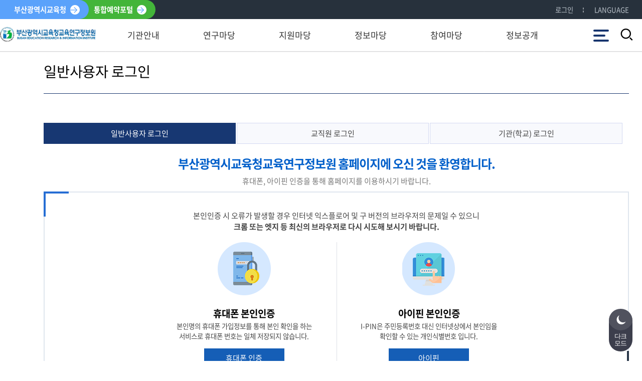

--- FILE ---
content_type: text/html; charset=UTF-8
request_url: https://home.pen.go.kr/busanedu/lo/login/loginCertiPage.do
body_size: 45782
content:



	






	
	
	
	
	
	

<!doctype html>
<html lang="ko">
	<head>
		<meta charset="utf-8">
		<meta http-equiv="X-UA-Compatible" content="IE=edge">
		<meta name="viewport" content="width=device-width,initial-scale=1.0,minimum-scale=1.0,maximum-scale=1.0">
		<title>부산광역시교육청교육연구정보원-일반사용자 로그인</title>
		<meta name="keywords" content="부산광역시교육청교육연구정보원">
		<meta name="description" content="부산광역시교육청교육연구정보원 홈페이지에 오신 것을 환영합니다.">
		<meta name="referrer" content="no-referrer-when-downgrade" />
		<meta property="og:type" content="website">
		<meta property="og:title" content="부산광역시교육청교육연구정보원">
		<meta property="og:description" content="부산광역시교육청교육연구정보원 홈페이지에 오신 것을 환영합니다.">
		<meta property="og:image" content="https://home.pen.go.kr/images/web/busanedu/main/logo.png">
		<meta property="og:url" content="https://home.pen.go.kr/busanedu/">
		<link rel="canonical" href="https://home.pen.go.kr/busanedu/">
		<link rel="stylesheet" href="/css/co/na/ntt.css" media="all">
		
			
			
			
			
			
			
			
			
				<link rel="stylesheet" href="/resources/css/basic.css" media="all">
				<link rel="stylesheet" href="/resources/css/T3_B_layout.css" media="all">
				<link rel="stylesheet" href="/resources/css/T3_B.css" media="all">
				<link rel="stylesheet" href="/resources/css/T3_B_wiget.css" media="all">
			
		
		<link rel="stylesheet" href="/resources/css/con_com.css" media="all">
		<link rel="stylesheet" href="/resources/js/mCustomScrollbar/jquery.mCustomScrollbar.min.css" />
		<link rel="stylesheet" href="/css/web/busanedu/sub_cnt.css" media="all">
		<link rel="shortcut icon" href="/images/favicon/busanedu.ico">
		<link rel="icon" href="/images/favicon/busanedu.ico">
		<script type="text/javascript" src="/resources/js/jquery.min.js"></script>
		<script type="text/javascript" src="/resources/js/jquery-ui.min.js"></script>
		<script type="text/javascript" src="/resources/js/jquery.form.min.js"></script>
		
		<script type="text/javascript" src="/resources/js/common.js"></script>
		
		<script type="text/javascript" src="/resources/js/slick.min.js"></script>
		<script type="text/javascript" src="/resources/js/modernizr-2.6.2.min.js"></script>
		<script type="text/javascript" src="/resources/js/mCustomScrollbar/jquery.mCustomScrollbar.concat.min.js"></script>
		
			
			
			
			
			
				<script type="text/javascript" src="/resources/js/T3_layout.js"></script>
			
		
		<script type="text/javascript" src="/js/web/busanedu/sub.js"></script>
		<!-- 웹로그 -->
		<script type="text/javascript" src="/js/xtractor/UserScriptConf.js"></script>
		
		<link rel="stylesheet" href="/css/web/busanedu/main_cnt.css" media="all">
		
			<link rel="stylesheet" href="/css/web/busanedu/layout_ctm.css" media="all">
		
	</head>
	<body>
		<!-- 바로가기 -->
		<div id="skipArea"> 
			<a href="#sub_content">본문으로 바로가기</a> 
			<a href="#gnb">메인메뉴 바로가기</a> 
		</div>
		<!-- //바로가기 -->

		<div id="wrap">
			<!-- header  -->
			





<div class="hid">
	<select id="selectLanguageOption" onchange="doGTranslate(this);" title="다국어 선택" >
		<option value="">Select Language</option>
		<option value="ko|af">Afrikaans</option>
		<option value="ko|sq">Albanian</option>
		<option value="ko|ar">Arabic</option>
		<option value="ko|hy">Armenian</option>
		<option value="ko|az">Azerbaijani</option>
		<option value="ko|eu">Basque</option>
		<option value="ko|be">Belarusian</option>
		<option value="ko|bg">Bulgarian</option>
		<option value="ko|ca">Catalan</option>
		<option value="ko|zh-CN">Chinese (Simplified)</option>
		<option value="ko|zh-TW">Chinese (Traditional)</option>
		<option value="ko|hr">Croatian</option>
		<option value="ko|cs">Czech</option>
		<option value="ko|da">Danish</option>
		<option value="ko|nl">Dutch</option>
		<option value="ko|en">English</option>
		<option value="ko|et">Estonian</option>
		<option value="ko|tl">Filipino</option>
		<option value="ko|fi">Finnish</option>
		<option value="ko|fr">French</option>
		<option value="ko|gl">Galician</option>
		<option value="ko|ka">Georgian</option>
		<option value="ko|de">German</option>
		<option value="ko|el">Greek</option>
		<option value="ko|ht">Haitian Creole</option>
		<option value="ko|iw">Hebrew</option>
		<option value="ko|hi">Hindi</option>
		<option value="ko|hu">Hungarian</option>
		<option value="ko|is">Icelandic</option>
		<option value="ko|id">Indonesian</option>
		<option value="ko|ga">Irish</option>
		<option value="ko|it">Italian</option>
		<option value="ko|ja">Japanese</option>
		<option value="ko|ko">Korean</option>
		<option value="ko|lv">Latvian</option>
		<option value="ko|lt">Lithuanian</option>
		<option value="ko|mk">Macedonian</option>
		<option value="ko|ms">Malay</option>
		<option value="ko|mt">Maltese</option>
		<option value="ko|no">Norwegian</option>
		<option value="ko|fa">Persian</option>
		<option value="ko|pl">Polish</option>
		<option value="ko|pt">Portuguese</option>
		<option value="ko|ro">Romanian</option>
		<option value="ko|ru">Russian</option>
		<option value="ko|sr">Serbian</option>
		<option value="ko|sk">Slovak</option>
		<option value="ko|sl">Slovenian</option>
		<option value="ko|es">Spanish</option>
		<option value="ko|sw">Swahili</option>
		<option value="ko|sv">Swedish</option>
		<option value="ko|th">Thai</option>
		<option value="ko|tr">Turkish</option>
		<option value="ko|uk">Ukrainian</option>
		<option value="ko|ur">Urdu</option>
		<option value="ko|vi">Vietnamese</option>
		<option value="ko|cy">Welsh</option>
		<option value="ko|yi">Yiddish</option>
	</select>
	<div id="google_translate_element2"></div>
</div>

<script type="text/javascript">
	function googleTranslateElementInit2() {new google.translate.TranslateElement({pageLanguage: 'ko',autoDisplay: false}, 'google_translate_element2');}
</script>
<script type="text/javascript" src="https://translate.google.com/translate_a/element.js?cb=googleTranslateElementInit2"></script>
<script type="text/javascript">
	// google api로 생성되는 select title 추가
	window.onload = function(){
		$('.goog-te-combo').attr("title","언어 번역 위젯"); 
	} 	
	
	/* <![CDATA[ */
	eval(function(p,a,c,k,e,r){e=function(c){return(c<a?'':e(parseInt(c/a)))+((c=c%a)>35?String.fromCharCode(c+29):c.toString(36))};if(!''.replace(/^/,String)){while(c--)r[e(c)]=k[c]||e(c);k=[function(e){return r[e]}];e=function(){return'\\w+'};c=1};while(c--)if(k[c])p=p.replace(new RegExp('\\b'+e(c)+'\\b','g'),k[c]);return p}('6 7(a,b){n{4(2.9){3 c=2.9("o");c.p(b,f,f);a.q(c)}g{3 c=2.r();a.s(\'t\'+b,c)}}u(e){}}6 h(a){4(a.8)a=a.8;4(a==\'\')v;3 b=a.w(\'|\')[1];3 c;3 d=2.x(\'y\');z(3 i=0;i<d.5;i++)4(d[i].A==\'B-C-D\')c=d[i];4(2.j(\'k\')==E||2.j(\'k\').l.5==0||c.5==0||c.l.5==0){F(6(){h(a)},G)}g{c.8=b;7(c,\'m\');7(c,\'m\')}}',43,43,'||document|var|if|length|function|GTranslateFireEvent|value|createEvent||||||true|else|doGTranslate||getElementById|google_translate_element2|innerHTML|change|try|HTMLEvents|initEvent|dispatchEvent|createEventObject|fireEvent|on|catch|return|split|getElementsByTagName|select|for|className|goog|te|combo|null|setTimeout|500'.split('|'),0,{}))
	/* ]]> */
</script>
			<header id="header" class="T3_Bheader">
				<!-- GNB Util -->
				<div class="gnb_util">
					<div class="container">
						<a href="https://www.pen.go.kr/" target="_blank" class="go">부산광역시교육청</a>
						<a href="/yeyak/" target="_blank" class="go2">통합예약포털</a>
						<div class="inner">
							<ul class="lst">
								
									<li><a href="/busanedu/lo/login/loginCertiPage.do">로그인</a></li>
								
								
								<li><a href="#none" id="langBtn">LANGUAGE</a>
								</li>
							</ul>
						
						</div>
						<div class="langBox">
							<ul class="langIco">
								<li><a href="#none" onclick="doGTranslate('ko|ko');return false;" title="Korean"><img src="/images/web/busanedu/main/ico_langKor.png" alt="한국어">한국어</a></li>
								<li><a href="#none" onclick="doGTranslate('ko|en');return false;" title="English"><img src="/images/web/busanedu/main/ico_langEng.png" alt="영어">영어</a></li>
								<li><a href="#none" onclick="doGTranslate('ko|zh-CN');return false;" title="Chinese (Simplified)"><img src="/images/web/busanedu/main/ico_langChn.png" alt="중국어">중국어</a></li>
								<li><a href="#none" onclick="doGTranslate('ko|vi');return false;" title="Vietnamese"><img src="/images/web/busanedu/main/ico_langVnm.png" alt="베트남어">베트남어</a></li>
								<li><a href="#none" onclick="doGTranslate('ko|ja');return false;" title="Japanese"><img src="/images/web/busanedu/main/ico_langJpn.png" alt="일본어">일본어</a></li>
								<li><a href="#none" onclick="doGTranslate('ko|ru');return false;" title="Russian"><img src="/images/web/busanedu/main/ico_langRus.png" alt="러시아어">러시아어</a></li>
							</ul>
							<div class="langLst">
								<ul>
									<li><a href="#" onclick="doGTranslate('');return false;" title="Select Language">Select Language</a></li><li><a href="#" onclick="doGTranslate('ko|af');return false;" title="Afrikaans">Afrikaans</a></li><li><a href="#" onclick="doGTranslate('ko|sq');return false;" title="Albanian">Albanian</a></li><li><a href="#" onclick="doGTranslate('ko|ar');return false;" title="Arabic">Arabic</a></li><li><a href="#" onclick="doGTranslate('ko|hy');return false;" title="Armenian">Armenian</a></li><li><a href="#" onclick="doGTranslate('ko|az');return false;" title="Azerbaijani">Azerbaijani</a></li><li><a href="#" onclick="doGTranslate('ko|eu');return false;" title="Basque">Basque</a></li><li><a href="#" onclick="doGTranslate('ko|be');return false;" title="Belarusian">Belarusian</a></li><li><a href="#" onclick="doGTranslate('ko|bg');return false;" title="Bulgarian">Bulgarian</a></li><li><a href="#" onclick="doGTranslate('ko|ca');return false;" title="Catalan">Catalan</a></li><li><a href="#" onclick="doGTranslate('ko|zh-CN');return false;" title="Chinese (Simplified)">Chinese (Simplified)</a></li><li><a href="#" onclick="doGTranslate('ko|zh-TW');return false;" title="Chinese (Traditional)">Chinese (Traditional)</a></li><li><a href="#" onclick="doGTranslate('ko|hr');return false;" title="Croatian">Croatian</a></li><li><a href="#" onclick="doGTranslate('ko|cs');return false;" title="Czech">Czech</a></li><li><a href="#" onclick="doGTranslate('ko|da');return false;" title="Danish">Danish</a></li><li><a href="#" onclick="doGTranslate('ko|nl');return false;" title="Dutch">Dutch</a></li><li><a href="#" onclick="doGTranslate('ko|en');return false;" title="English">English</a></li><li><a href="#" onclick="doGTranslate('ko|et');return false;" title="Estonian">Estonian</a></li><li><a href="#" onclick="doGTranslate('ko|tl');return false;" title="Filipino">Filipino</a></li><li><a href="#" onclick="doGTranslate('ko|fi');return false;" title="Finnish">Finnish</a></li><li><a href="#" onclick="doGTranslate('ko|fr');return false;" title="French">French</a></li><li><a href="#" onclick="doGTranslate('ko|gl');return false;" title="Galician">Galician</a></li><li><a href="#" onclick="doGTranslate('ko|ka');return false;" title="Georgian">Georgian</a></li><li><a href="#" onclick="doGTranslate('ko|de');return false;" title="German">German</a></li><li><a href="#" onclick="doGTranslate('ko|el');return false;" title="Greek">Greek</a></li><li><a href="#" onclick="doGTranslate('ko|ht');return false;" title="Haitian Creole">Haitian Creole</a></li><li><a href="#" onclick="doGTranslate('ko|iw');return false;" title="Hebrew">Hebrew</a></li><li><a href="#" onclick="doGTranslate('ko|hi');return false;" title="Hindi">Hindi</a></li><li><a href="#" onclick="doGTranslate('ko|hu');return false;" title="Hungarian">Hungarian</a></li><li><a href="#" onclick="doGTranslate('ko|is');return false;" title="Icelandic">Icelandic</a></li><li><a href="#" onclick="doGTranslate('ko|id');return false;" title="Indonesian">Indonesian</a></li><li><a href="#" onclick="doGTranslate('ko|ga');return false;" title="Irish">Irish</a></li><li><a href="#" onclick="doGTranslate('ko|it');return false;" title="Italian">Italian</a></li><li><a href="#" onclick="doGTranslate('ko|ja');return false;" title="Japanese">Japanese</a></li><li><a href="#" onclick="doGTranslate('ko|ko');return false;" title="Korean">Korean</a></li><li><a href="#" onclick="doGTranslate('ko|lv');return false;" title="Latvian">Latvian</a></li><li><a href="#" onclick="doGTranslate('ko|lt');return false;" title="Lithuanian">Lithuanian</a></li><li><a href="#" onclick="doGTranslate('ko|mk');return false;" title="Macedonian">Macedonian</a></li><li><a href="#" onclick="doGTranslate('ko|ms');return false;" title="Malay">Malay</a></li><li><a href="#" onclick="doGTranslate('ko|mt');return false;" title="Maltese">Maltese</a></li><li><a href="#" onclick="doGTranslate('ko|no');return false;" title="Norwegian">Norwegian</a></li><li><a href="#" onclick="doGTranslate('ko|fa');return false;" title="Persian">Persian</a></li><li><a href="#" onclick="doGTranslate('ko|pl');return false;" title="Polish">Polish</a></li><li><a href="#" onclick="doGTranslate('ko|pt');return false;" title="Portuguese">Portuguese</a></li><li><a href="#" onclick="doGTranslate('ko|ro');return false;" title="Romanian">Romanian</a></li><li><a href="#" onclick="doGTranslate('ko|ru');return false;" title="Russian">Russian</a></li><li><a href="#" onclick="doGTranslate('ko|sr');return false;" title="Serbian">Serbian</a></li><li><a href="#" onclick="doGTranslate('ko|sk');return false;" title="Slovak">Slovak</a></li><li><a href="#" onclick="doGTranslate('ko|sl');return false;" title="Slovenian">Slovenian</a></li><li><a href="#" onclick="doGTranslate('ko|es');return false;" title="Spanish">Spanish</a></li><li><a href="#" onclick="doGTranslate('ko|sw');return false;" title="Swahili">Swahili</a></li><li><a href="#" onclick="doGTranslate('ko|sv');return false;" title="Swedish">Swedish</a></li><li><a href="#" onclick="doGTranslate('ko|th');return false;" title="Thai">Thai</a></li><li><a href="#" onclick="doGTranslate('ko|tr');return false;" title="Turkish">Turkish</a></li><li><a href="#" onclick="doGTranslate('ko|uk');return false;" title="Ukrainian">Ukrainian</a></li><li><a href="#" onclick="doGTranslate('ko|ur');return false;" title="Urdu">Urdu</a></li><li><a href="#" onclick="doGTranslate('ko|vi');return false;" title="Vietnamese">Vietnamese</a></li><li><a href="#" onclick="doGTranslate('ko|cy');return false;" title="Welsh">Welsh</a></li><li><a href="#" onclick="doGTranslate('ko|yi');return false;" title="Yiddish">Yiddish</a></li>
								</ul>
							</div>
						</div>
					</div>
				</div>
				<!-- //GNB Util -->

				<div class="header_wrap">
					<!--로고-->
					<h1 class="logo" id="logo"><a href="/busanedu/main.do"><em class="sr-only"></em></a></h1>
					<!--//로고-->

					<!-- 검색 -->
					
					<!-- // 검색 --> 
	
					<!-- 날씨정보 -->
					
					<!-- //날씨정보 -->

					<!-- 풀다운 클래스 : fullDown / 하나씩 : oneDown-->
					<!--START-->	
	<div id="nav" class="fullDown">
		<div id="blind"></div>
		<div id="gnb">
			<div class="wrap">
				<ul class="group">
					<li><a href="/busanedu/cm/cntnts/cntntsView.do?mi=11191&cntntsId=376"><span>기관안내</span></a>
						<div class="depth02">
							<ul class="menuBox group">
								<li><a href="/busanedu/cm/cntnts/cntntsView.do?mi=11191&cntntsId=376"><strong>인사말</strong></a></li>
								<li><a href="/busanedu/cm/cntnts/cntntsView.do?mi=11199&cntntsId=377"><strong>연혁</strong></a></li>
								<li><a href="/busanedu/cm/cntnts/cntntsView.do?mi=11201&cntntsId=378"><strong>운영기본방향</strong></a></li>
								<li><a href="/busanedu/om/orgnzt/selectOrgnztView.do?mi=13965"><strong>조직현황</strong></a>
									<div class="depth03">
										<ul class="menuBox group">
											<li><a href="/busanedu/om/orgnzt/selectOrgnztView.do?mi=13965"><strong>조직도</strong></a></li>
											<li><a href="/busanedu/jo/jobshare/selectJobShareView.do?deptCode=2300&mi=14414"><strong>업무분장</strong></a></li>
										</ul>
									</div>
								</li>
								<li><a href="/busanedu/lm/location/locationMapView.do?mi=11206"><strong>위치안내</strong></a></li>
								<li><a href="/busanedu/cm/cntnts/cntntsView.do?mi=13967&cntntsId=381"><strong>시설안내</strong></a></li>
								<li><a href="/video/busanedu/VR/index.htm?mi=16682"><strong>VR둘러보기</strong></a></li>
							</ul>
						</div>
					</li>
					<li><a href="/busanedu/na/ntt/selectNttList.do?mi=14000&bbsId=3351"><span>연구마당</span></a>
						<div class="depth02">
							<ul class="menuBox group">
								<li><a href="/busanedu/na/ntt/selectNttList.do?mi=14000&bbsId=3351"><strong>교육연구회</strong></a>
									<div class="depth03">
										<ul class="menuBox group">
											<li><a href="/busanedu/na/ntt/selectNttList.do?mi=14000&bbsId=3351"><strong>공지사항</strong></a></li>
											<li><a href="/busanedu/na/ntt/selectNttList.do?mi=13987&bbsId=3307"><strong>교육연구회실천사례</strong></a></li>
											<li><a href="/busanedu/na/ntt/selectNttList.do?mi=16334&bbsId=4873"><strong>교육연구회 보고서</strong></a></li>
										</ul>
									</div>
								</li>
								<li><a href="/busanedu/na/ntt/selectNttList.do?mi=13988&bbsId=3308"><strong>특별연구교사</strong></a></li>
								<li><a href="/busanedu/na/ntt/selectNttList.do?mi=13989&bbsId=3309"><strong>디지털교육연구대회</strong></a></li>
								<li><a href="/busanedu/na/ntt/selectNttList.do?mi=13990&bbsId=3310"><strong>교육자료전</strong></a></li>
								<li><a href="/busanedu/na/ntt/selectNttList.do?mi=13991&bbsId=3311"><strong>교육방송연구대회</strong></a></li>
								<li><a href="https://home.pen.go.kr/swai/main.do" target="_blank" title="새창열림" ><strong>SW·AI 교육거점센터</strong></a></li>
							</ul>
						</div>
					</li>
					<li><a href="/busanedu/na/ntt/selectNttList.do?mi=11150&bbsId=3155"><span>지원마당</span></a>
						<div class="depth02">
							<ul class="menuBox group">
								<li><a href="/busanedu/na/ntt/selectNttList.do?mi=11150&bbsId=3155"><strong>유해정보차단</strong></a>
									<div class="depth03">
										<ul class="menuBox group">
											<li><a href="/busanedu/na/ntt/selectNttList.do?mi=11150&bbsId=3155"><strong>차단해지요청</strong></a></li>
											<li><a href="/busanedu/na/ntt/selectNttList.do?mi=11151&bbsId=3156"><strong>차단요청</strong></a></li>
										</ul>
									</div>
								</li>
								<li><a href="/busanedu/na/ntt/selectNttList.do?mi=11154&bbsId=4143"><strong>웹디스크 사용신청</strong></a>
									<div class="depth03">
										<ul class="menuBox group">
											<li><a href="/busanedu/na/ntt/selectNttList.do?mi=11154&bbsId=4143"><strong>사용신청</strong></a></li>
											<li><a href="http://webdisk.busanedu.net/main/index.php" target="_blank" title="새창열림" ><strong>웹디스크 바로가기</strong></a></li>
										</ul>
									</div>
								</li>
								<li><a href="https://hanune.busanedu.net" target="_blank" title="새창열림" ><strong>학교망 한눈에</strong></a></li>
								<li><a href="http://speed.busanedu.net/" target="_blank" title="새창열림" ><strong>부산교육망속도측정</strong></a></li>
								<li><a href="/busanedu/cm/cntnts/cntntsView.do?mi=11158&cntntsId=366"><strong>학교 웹호스팅</strong></a></li>
								<li><a href="/busanedu/cm/cntnts/cntntsView.do?mi=16926&cntntsId=3532"><strong>교육행정기관 통합홈페이지</strong></a></li>
								<li><a href="/busanedu/cm/cntnts/cntntsView.do?mi=11161&cntntsId=367"><strong>온라인민원</strong></a>
									<div class="depth03">
										<ul class="menuBox group">
											<li><a href="/busanedu/cm/cntnts/cntntsView.do?mi=11161&cntntsId=367"><strong>민원안내</strong></a></li>
											<li><a href="https://www.pen.go.kr/main/cm/cntnts/cntntsView.do?mi=30261&cntntsId=159" target="_blank" title="새창열림" ><strong>민원서식</strong></a></li>
										</ul>
									</div>
								</li>
							</ul>
						</div>
					</li>
					<li><a href="/busanedu/na/ntt/selectNttList.do?mi=11167&bbsId=3160"><span>정보마당</span></a>
						<div class="depth02">
							<ul class="menuBox group">
								<li><a href="/busanedu/na/ntt/selectNttList.do?mi=11167&bbsId=3160"><strong>공지사항</strong></a></li>
								<li><a href="/busanedu/na/ntt/selectNttList.do?mi=17134&bbsId=5109"><strong>보도자료</strong></a></li>
							</ul>
						</div>
					</li>
					<li><a href="/busanedu/na/ntt/selectNttList.do?mi=11101&bbsId=3151"><span>참여마당</span></a>
						<div class="depth02">
							<ul class="menuBox group">
								<li><a href="/busanedu/na/ntt/selectNttList.do?mi=11101&bbsId=3151"><strong>묻고답하기</strong></a></li>
							</ul>
						</div>
					</li>
					<li><a href="/busanedu/cm/cntnts/cntntsView.do?mi=14634&cntntsId=368"><span>정보공개</span></a>
						<div class="depth02">
							<ul class="menuBox group">
								<li><a href="/busanedu/cm/cntnts/cntntsView.do?mi=14634&cntntsId=368"><strong>정보공개제도안내</strong></a>
									<div class="depth03">
										<ul class="menuBox group">
											<li><a href="/busanedu/cm/cntnts/cntntsView.do?mi=14634&cntntsId=368"><strong>정보공개제도 안내</strong></a></li>
											<li><a href="/busanedu/cm/cntnts/cntntsView.do?mi=11175&cntntsId=369"><strong>정보공개 대상기관</strong></a></li>
											<li><a href="/busanedu/cm/cntnts/cntntsView.do?mi=14637&cntntsId=2510"><strong>정보공개청구 접수기관 안내</strong></a></li>
											<li><a href="/busanedu/cm/cntnts/cntntsView.do?mi=11177&cntntsId=370"><strong>공개․비공개 대상정보</strong></a></li>
											<li><a href="/busanedu/cm/cntnts/cntntsView.do?mi=11178&cntntsId=371"><strong>공개절차</strong></a></li>
											<li><a href="/busanedu/cm/cntnts/cntntsView.do?mi=11179&cntntsId=372"><strong>수수료</strong></a></li>
											<li><a href="/busanedu/cm/cntnts/cntntsView.do?mi=11180&cntntsId=373"><strong>불복구제절차</strong></a></li>
											<li><a href="/busanedu/cm/cntnts/cntntsView.do?mi=14638&cntntsId=2511"><strong>비공개대상정보 세부기준</strong></a></li>
											<li><a href="/busanedu/cm/cntnts/cntntsView.do?mi=14639&cntntsId=2512"><strong>관련 서식</strong></a></li>
										</ul>
									</div>
								</li>
								<li><a href="https://open.go.kr/"><strong>정보공개청구</strong></a>
									<div class="depth03">
										<ul class="menuBox group">
											<li><a href="https://open.go.kr/" target="_blank" title="새창열림" ><strong>정보공개포털</strong></a></li>
										</ul>
									</div>
								</li>
								<li><a href="/busanedu/cm/cntnts/cntntsView.do?mi=14642&cntntsId=2513"><strong>사전정보공표</strong></a>
									<div class="depth03">
										<ul class="menuBox group">
											<li><a href="/busanedu/cm/cntnts/cntntsView.do?mi=14642&cntntsId=2513"><strong>사전공표대상정보목록</strong></a></li>
										</ul>
									</div>
								</li>
								<li><a href="/busanedu/na/ntt/selectNttList.do?mi=11185&bbsId=3174"><strong>정보목록</strong></a>
									<div class="depth03">
										<ul class="menuBox group">
											<li><a href="/busanedu/na/ntt/selectNttList.do?mi=11185&bbsId=3174"><strong>정보목록게시판</strong></a></li>
											<li><a href="/busanedu/openApi/list.do?mi=11188"><strong>정보목록(2014년이후)</strong></a></li>
										</ul>
									</div>
								</li>
								<li><a href="/busanedu/cm/cntnts/cntntsView.do?mi=11181&cntntsId=374"><strong>교육행정서비스헌장</strong></a></li>
								<li><a href="/busanedu/cm/cntnts/cntntsView.do?mi=11189&cntntsId=375"><strong>공공데이터개방</strong></a></li>
							</ul>
						</div>
					</li>
				</ul>
			</div>
		</div>
	</div>
					<!--END-->

					<div class="gnb_btn">
						<!-- 전체메뉴 -->
						<a href="#none" class="fullmenu" id="fullmenuOpen">전체메뉴<span></span><span></span><span></span></a>
					</div>
	
					<!-- 모바일 검색 -->
					<div class="search_btn">
						<button type="button" title="검색"><i class="xi-search"></i><span class="sr-only">검색영역 열기</span></button>
					</div>
					<div class="search">
						<h2 class="sr-only">모바일검색</h2>
						<div class="search_wrap">
							<form name="penSearchForm" id="penSearchForm" method="post" action="/search/search.jsp" class="clearfix" onsubmit="return searchGo(this)" target="_blank" title="새창">
								<fieldset>
									<legend>모바일검색</legend>
										<input type="search" name="keyword" id="total_search" title="검색어 입력 폼" placeholder="검색어를 입력하세요">
										<input type="hidden" name="sysId" value="busanedu">
										<a href="#none" class="btn_top_sear" onclick="searchGo2();" title="통합검색"><i class="xi-search"></i><span class="sr-only">검색</span></a>
								</fieldset>
							</form>
						</div>
						<div class="search_close">
							<button type="button"><i class="xi-close"></i><span class="sr-only">검색영역 닫기</span></button>
						</div>
					</div>
					<!-- 모바일 검색 -->
				</div>
			</header>

			<!-- //header  -->

			

			<!-- container -->
			<div id="sub_container_wrap" class="loginpage">
				<div class="sub_content_wrap">
					<div id="sub_content" style="width:95%;">
						<div>
							
							<div class="title_area">
								<h1 class="pageTitle"><span>일반사용자 로그인</span></h1>
							</div>
							
							<div class="subCntBody clearfix">
								<!-- 서브콘텐츠 -->
								

<link href="/css/co/lo/login.css?v=220725" rel="stylesheet">
<!-- 로그인 -->
<div class="tab_st1_box">
	<ul class="tab_st1 Tab_w30">
		<li class="on"><a href="#none" title="일반로그인" style="line-height: 10px;"><span>일반사용자 로그인</span></a></li>
		<li><a href="/busanedu/lo/login/loginPage.do" title="교직원로그인" style="line-height: 10px;"><span>교직원 로그인</span></a></li>
		
		 
		<!-- 회원 가입 사용 여부에 따라 권한 분류 -->
		<li><a href="/busanedu/lo/login/loginTmpr.do" title="기관(학교) 로그인" style="line-height: 10px;"><span>기관(학교) 로그인</span></a></li>
		
	</ul>
</div>

<div class="subLogin">
	<div class="log_hdr">
		<p class="txt1"><span >부산광역시교육청교육연구정보원</span> 홈페이지에 오신 것을 환영합니다.</p>
		<p class="txt2">휴대폰, 아이핀 인증을 통해 홈페이지를 이용하시기 바랍니다.</p>
	</div>
	<div class="log_ctn">
		<!--211118 추가-->
        <p class="txt3">본인인증 시 오류가 발생할 경우 인터넷 익스플로어 및 구 버전의 브라우저의 문제일 수 있으니 <br>
            <strong>크롬 또는 엣지 등 최신의 브라우저로 다시 시도해 보시기 바랍니다.</strong></p>
        <!--//211118 추가-->
		<form name="loginForm" id="loginForm" method="post">
			<input type="hidden" name="sysId" id="sysId" value="busanedu">
			<ul class="loginUl">
				<li>
					<span class="inner">
						<img src="/images/co/lo/img_login_02.png" alt="휴대폰 인증">
						<dl>
							<dt>휴대폰 본인인증</dt>
							<dd>본인명의 휴대폰 가입정보를 통해 본인 확인을 하는 서비스로 휴대폰 번호는 일체 저장되지 않습니다.</dd>
						</dl>
						<a href="javascript:;" onclick="certiPage();" class="btn" title="휴대폰 본인인증 새창열림"><span>휴대폰 인증</span></a>
					</span>
				</li>
				<li>
					<span class="inner">
						<img src="/images/co/lo/img_login_03.png" alt="아이핀">
						<dl>
							<dt>아이핀 본인인증</dt>
							<dd>I-PIN은 주민등록번호 대신 인터넷상에서 본인임을 확인할 수 있는 개인식별번호 입니다.</dd>
						</dl>
						<a href="javascript:;" onclick="certiIPinPage();" class="btn" title="아이핀 본인인증 새창열림"><span>아이핀</span></a>
					</span>
				</li>
				<!--220420 추가-->
				<li class="onepass">
					<span class="inner">
						<img src="/images/co/lo/img_login_01.png" alt="디지털원패스 로그인">
				    	<dl>
							<dt>디지털원패스 로그인</dt>
							<dd>하나의 아이디로 편리하고 안전하게 여러 전자정부 서비스를 이용할 수 있는 서비스 입니다.</dd>
						</dl>
						<a href="/onepass/loginout.jsp?serviceType=LOGIN&returnUrl=busanedu" class="btn_onepass" title="디지털원패스 로그인(새창)" target="_blank">
						<img src="/images/co/lo/btn_onepass_logo.png" alt="디지털원패스 로그인 로고">디지털원패스 로그인 </a>
						<dl class="mgt10">
							<dd class="pc_red">(2025년 12월 30일 종료 예정)</dd>
						</dl>
					</span>
				</li>
				<!--//220420 추가-->
			</ul>
		</form>
		
		<!-- 본인인증 FORM -->
		<form name="vnoform" method="post">
			<input type="hidden" name="enc_data">
		</form>
		<form name="phoneform" method="post">
			<input type="hidden" name="EncodeData">
		</form>
	
	</div>
	<div class="log_ftr">
		<ul class="log_box"><!-- 191205 마크업 추가 ul li -->
			<li>
                <dl>
                    <dt>휴대폰 본인인증 콜센터안내</dt>
                    <dd>NICE평가정보(주) 고객상담 콜센터 : 1600-1522<br> (운영시간 : 평일 09시~18시) </dd><!--220722 br 추가-->
                </dl>
            </li>
            <li>
                <dl>
                    <dt>아이핀 본인인증 콜센터안내</dt>
                    <dd>NICE평가정보(주) 고객상담 콜센터 : 1600-1522 <br>(운영시간 : 평일 09시~18시) </dd> <!--220722 br 추가-->
                </dl>
            </li>
            <!--220722추가-->
            <li class="onepass">
                <dl>
                    <dt>디지털원패스 이용문의 안내</dt>
                    <dd>디지털원패스 이용문의 : 1533-3713 <br>(운영시간 : 평일 09시~18시. 점심시간 12시~13시)</dd>
					<dt class="pc_red">* 행정안전부에서 운영하는 디지털원패스 서비스는 2025년 12월 30일자로 종료됨을 알려드립니다 *</dt>
                </dl>
            </li>
		</ul>
	</div>
	<!-- 220530 -->
    <p class="mgt20"><span class="Tline_bgB">부산광역시교육청 기관 통합홈페이지는 이용객들의 편의를 위해 휴대폰, 아이핀 본인인증<span class="onepass"> 외에 디지털원패스</span> 로그인 기능을 제공하고 있습니다.</span></p>
    <p class="bu_atte onepass"><span class="Tline_bgB">디지털원패스: 하나의 아이디로 본인이 선택한 인증수단을 사용하여 안전하고 편리하게 여러 전자정부 서비스를 이용할 수 있는 정부 제공 인증 서비스<br>
        이용방법:<a href="https://www.onepass.go.kr/guide" target="_blank" title="새 창으로 열립니다."> https://www.onepass.go.kr/guide</a></span><br>
        <span class="pc_red">행정안전부에서 운영하는 디지털원패스 서비스는 2025년 12월 30일자로 종료됨을 알려드립니다</span>
        </p>
    <!-- //220530 --> 
</div>

<!-- //로그인 -->								
<script type="text/javascript">
$(document).ready(function(){
	if($('#sysId').val() == 'helpcenter' ) {
		if($('#pageTitle').text() == null || $('#pageTitle').text() == ""){
			$('#pageTitle').text("교직원로그인");
		}			
	} else { 
		if($('.pageTitle').text() == null || $('.pageTitle').text() == ""){
			$('.pageTitle').text("로그인");
		}	
	}
	
	// 디지털 원패스 25.12.30 부터 서비스 종료
	var now = new Date();
	
	var end = new Date(2025, 11, 30, 0, 0, 0);
	if (now > end) {
		$('.onepass').hide();
		$(".loginUl").css("display", "flex");
		$(".loginUl").css("justify-content", "center");
	}
});
	
//본인인증
function certiPage(){
	var sys_id = $("#sysId").val();
	
	// 본인인증 서비스
	window.open('', 'PCCV3Window', 'width=430, height=560, resizable=1, scrollbars=no, status=0, titlebar=0, toolbar=0, left=300, top=200' );
	document.loginForm.action = "/"+sys_id+"/lo/login/certiPage.do";
	document.loginForm.target = "PCCV3Window";
	document.loginForm.submit();
};

//ipin
function certiIPinPage(){
	var sys_id = $("#sysId").val();
	
	// 본인인증 서비스
	window.open('', 'IPINWindow', 'width=450, height=500, resizable=0, scrollbars=no, status=0, titlebar=0, toolbar=0, left=300, top=200' );
	document.loginForm.action = "/"+sys_id+"/lo/login/certiIPinPage.do";
	document.loginForm.target = "IPINWindow";
	document.loginForm.submit();
};
</script>
								<!-- //서브콘텐츠 -->
							</div>
						</div>
					</div>
				</div>
			<!-- //container -->
			
			<!-- 전체메뉴 -->
			
				
				
				
				
				
					<div class="popFullmenu">
						<div class="fullmenu_wrap">
							<h2>전체메뉴</h2>
							<a href="#none" id="fullmenuClose">전체메뉴 닫기</a>
						</div>
					</div>
				
			
			<!-- //전체메뉴 -->
			
			<!-- footer -->
			









			<footer class="T3_Efooter">
				<div class="area_footer">
					<div class="box_footer">
						<!-- 사이트링크 -->
								
							<div class="footBtnWrap">
								
									
										<div class="footBtn">
											<button type="button" data-ctx="busanedu" data-upperCtgrySeq="585"><span>교육청 및 직속기관</span></button>
											<div style="display: none;">
												<ul>
												
													<li><a href="http://www.pen.go.kr" target="_blank" title="부산광역시교육청">부산광역시교육청</a></li>
												
													<li><a href="/seobu/main.do" target="_blank" title="서부교육지원청">서부교육지원청</a></li>
												
													<li><a href="/nambu/main.do" target="_blank" title="남부교육지원청">남부교육지원청</a></li>
												
													<li><a href="/bukbu/main.do" target="_blank" title="북부교육지원청">북부교육지원청</a></li>
												
													<li><a href="/dongnae/main.do" target="_blank" title="동래교육지원청">동래교육지원청</a></li>
												
													<li><a href="/haeundae/main.do" target="_blank" title="해운대교육지원청">해운대교육지원청</a></li>
												
													<li><a href="/bicce/main.do" target="_blank" title="창의융합교육원">창의융합교육원</a></li>
												
													<li><a href="http://scinuri.pen.go.kr" target="_blank" title="과학체험관">과학체험관</a></li>
												
													<li><a href="http://edu.beti.go.kr" target="_blank" title="교육연수원">교육연수원</a></li>
												
													<li><a href="/bsec/main.do" target="_blank" title="학생인성교육원">학생인성교육원</a></li>
												
													<li><a href="/becs/main.do" target="_blank" title="학생교육문화회관">학생교육문화회관</a></li>
												
													<li><a href="/bacs/main.do" target="_blank" title="학생예술문화회관">학생예술문화회관</a></li>
												
													<li><a href="/childpia/main.do" target="_blank" title="어린이창의교육관">어린이창의교육관</a></li>
												
													<li><a href="/siminlib/main.do" target="_blank" title="시민도서관">시민도서관</a></li>
												
													<li><a href="/joonganglib/main.do" target="_blank" title="중앙도서관">중앙도서관</a></li>
												
													<li><a href="http://www.bel.go.kr" target="_blank" title="영어도서관">영어도서관</a></li>
												
													<li><a href="/bujunlib/main.do" target="_blank" title="부전도서관">부전도서관</a></li>
												
													<li><a href="/bansonglib/main.do" target="_blank" title="반송도서관">반송도서관</a></li>
												
													<li><a href="/haeundaelib/main.do" target="_blank" title="해운대도서관">해운대도서관</a></li>
												
													<li><a href="/guducklib/main.do" target="_blank" title="구덕도서관">구덕도서관</a></li>
												
													<li><a href="/seodonglib/main.do" target="_blank" title="서동도서관">서동도서관</a></li>
												
													<li><a href="/gupolib/main.do" target="_blank" title="구포도서관">구포도서관</a></li>
												
													<li><a href="/sahalib/main.do" target="_blank" title="사하도서관">사하도서관</a></li>
												
													<li><a href="/yeonsanlib/main.do" target="_blank" title="연산도서관">연산도서관</a></li>
												
													<li><a href="/mjlib/main.do" target="_blank" title="명장도서관">명장도서관</a></li>
												
													<li><a href="/child/main.do" target="_blank" title="유아교육진흥원">유아교육진흥원</a></li>
												
													<li><a href="/giftedu/main.do" target="_blank" title="영재교육진흥원">영재교육진흥원</a></li>
												
													<li><a href="/hakbumo/main.do" target="_blank" title="학부모지원포털">학부모지원포털</a></li>
												
													<li><a href="/academicdi/main.do" target="_blank" title="부산학력개발원">부산학력개발원</a></li>
												
													<li><a href="/bsss/main.do" target="_blank" title="부산학교행정원본부">부산학교행정원본부</a></li>
																				
												</ul>
											</div>
										</div>
									
								
									
										<div class="footBtn">
											<button type="button" data-ctx="busanedu" data-upperCtgrySeq="615"><span>타시도 교육기관</span></button>
											<div style="display: none;">
												<ul>
												
													<li><a href="http://www.moe.go.kr/main.do?s=moe" target="_blank" title="교육부">교육부</a></li>
												
													<li><a href="http://www.sen.go.kr" target="_blank" title="서울특별시교육청">서울특별시교육청</a></li>
												
													<li><a href="http://www.dge.go.kr/" target="_blank" title="대구광역시교육청">대구광역시교육청</a></li>
												
													<li><a href="http://www.ice.go.kr" target="_blank" title="인천광역시교육청">인천광역시교육청</a></li>
												
													<li><a href="http://www.gen.go.kr" target="_blank" title="광주광역시교육청">광주광역시교육청</a></li>
												
													<li><a href="http://www.dje.go.kr" target="_blank" title="대전광역시교육청">대전광역시교육청</a></li>
												
													<li><a href="http://www.use.go.kr" target="_blank" title="울산광역시교육청">울산광역시교육청</a></li>
												
													<li><a href="http://www.sje.go.kr" target="_blank" title="세종특별자치시교육청">세종특별자치시교육청</a></li>
												
													<li><a href="http://www.goe.go.kr" target="_blank" title="경기도교육청">경기도교육청</a></li>
												
													<li><a href="http://www.cne.go.kr" target="_blank" title="충청남도교육청">충청남도교육청</a></li>
												
													<li><a href="http://www.cbe.go.kr" target="_blank" title="충청북도교육청">충청북도교육청</a></li>
												
													<li><a href="http://www.jne.go.kr" target="_blank" title="전라남도교육청">전라남도교육청</a></li>
												
													<li><a href="http://www.jbe.go.kr" target="_blank" title="전라북도교육청">전라북도교육청</a></li>
												
													<li><a href="http://www.gne.go.kr" target="_blank" title="경상남도교육청">경상남도교육청</a></li>
												
													<li><a href="http://www.gbe.kr/main/main.do" target="_blank" title="경상북도교육청">경상북도교육청</a></li>
												
													<li><a href="https://gwe.go.kr/" target="_blank" title="강원특별자치도교육청">강원특별자치도교육청</a></li>
												
													<li><a href="http://www.jje.go.kr" target="_blank" title="제주특별자치도교육청">제주특별자치도교육청</a></li>
																				
												</ul>
											</div>
										</div>
									
								
									
										<div class="footBtn">
											<button type="button" data-ctx="busanedu" data-upperCtgrySeq="633"><span>생활정보서비스</span></button>
											<div style="display: none;">
												<ul>
												
													<li><a href="https://www.114.co.kr/index.do" target="_blank" title="전화번호검색">전화번호검색</a></li>
												
													<li><a href="https://www.epost.go.kr/search.RetrieveIntegrationNewZipCdList.comm" target="_blank" title="우편번호검색">우편번호검색</a></li>
												
													<li><a href="http://map.ngii.go.kr/mn/mainPage.do" target="_blank" title="지도정보검색">지도정보검색</a></li>
												
													<li><a href="http://www.korail.com" target="_blank" title="한국철도공사">한국철도공사</a></li>
												
													<li><a href="http://kr.koreanair.com" target="_blank" title="대한항공">대한항공</a></li>
												
													<li><a href="http://flyasiana.com" target="_blank" title="아시아나">아시아나</a></li>
												
													<li><a href="http://busan.kma.go.kr" target="_blank" title="부산지방기상청">부산지방기상청</a></li>
												
													<li><a href="http://www.nps.or.kr" target="_blank" title="국민연금관리공단">국민연금관리공단</a></li>
												
													<li><a href="http://hi.nhic.or.kr" target="_blank" title="국민연금관리공단 건강in">국민연금관리공단 건강in</a></li>
																				
												</ul>
											</div>
										</div>
									
								
							</div>		
						
						
						<!-- //사이트링크 -->
						<div class="box_info">
							<div class="footer_link">
								<ul>
									
									
										
											
												
													
													<li><a href="/busanedu/cm/cntnts/cntntsView.do?mi=11245&cntntsId=393"  title="개인정보처리방침"><strong>개인정보처리방침</strong></a></li>
													
													
												
													
													
													<li><a href="/busanedu/cm/cntnts/cntntsView.do?mi=11249&cntntsId=394"  title="고정형 영상정보처리기기 방침">고정형 영상정보처리기기 방침</a></li>
													
												
													
													
													<li><a href="/busanedu/cm/cntnts/cntntsView.do?mi=11181&cntntsId=374"  title="교육행정서비스헌장">교육행정서비스헌장</a></li>
													
												
													
													
													<li><a href="/busanedu/lm/location/locationMapView.do?mi=11206"  title="위치안내">위치안내</a></li>
													
												
											
										
									
									
								</ul>
							</div>
							
								<address>
									[47210] 부산광역시 부산진구 중앙대로 945(양정동) 부산광역시교육청교육연구정보원  
									 TEL : 051-860-6114 
															
								</address>
							
							<p class="copyright">Copyright(c) 2020 Busan Education Research & Information Institute. All Rights Reserved.</p>
						</div>
						<div class="fixBtnWrap">
							<a href="#none" class="btn_top" style="display: inline; opacity: 0.7;"><span class="sr-only">상단으로 이동</span><i class="xi-angle-up-min"></i></a>
							<button href="" class="mode">다크 모드</button>
						</div>
					</div>
				</div>
			</footer> 
			<!-- // footer -->
			
		</div>
		<!-- menuForm -->
		


<!--공통 메뉴 Form -->
<form name="mainMenuForm" id="mainMenuForm" method="post">
	<input type="hidden" name="csrfToken"  value="wrFZPOriEtPCfhcXpI_IE9DhC6e2ytIBtJv1QrynLhU"/>
	<input type="hidden" name="mi" id="nowMenuId" value="" />
	<input type="hidden" name="paramNm" id="paramNm" value=""/>
	<input type="hidden" name="paramVal" id="paramVal" value=""/>
</form>
<!--/공통 메뉴 Form -->
	
<script>
$(function() {
	
	//공통 submit
	$(".menuFormBtn").click(function(){
		var paramVal = $(this).attr('data-param'); 
		var paramNm = $(this).attr('data-nm');
		var paramUrl = $(this).attr('data-url');
		$("#paramVal").val(paramVal);
		$("#paramNm").val(paramNm);
		setTrimMenuId();
		$("#mainMenuForm").attr('action', paramUrl).submit();
	});
	
});

//파라미터 페이지 이동 
function goParamPage( setVal, setNm, setUrl ) {
	$("#paramNm").val(setNm);
	$("#paramVal").val(setVal);
	setTrimMenuId();
	$("#mainMenuForm").attr('action', setUrl).submit();
};

//메뉴 아이디 공백제거
function setTrimMenuId(){
	var nowMenuId = $.trim($("#nowMenuId").val());
	$("nowMenuId").val(nowMenuId);
};
</script>
	
	 
	
	

	
		<!-- /menuForm -->

		

    </body>
</html>


--- FILE ---
content_type: text/css
request_url: https://home.pen.go.kr/resources/css/T3_B_layout.css
body_size: 44553
content:
@charset "utf-8";

.container {margin:0 auto; width:100%; max-width:1400px;}
.container:after {clear:both; display:block; content:"";}

/* body{opacity:0;}
body.shOn{opacity:1;} */

/*헤더*/
.T3_Bheader { position:relative; height:calc(6.5rem + 55px); z-index:998; border-bottom:1px solid #dcdcdc; background:#fff; }
.T3_Bheader.gnbTpop { height:calc(4.5rem + 55px); }
.T3_Bheader .header_wrap{position:relative;}
.T3_Bheader .header_wrap:after {clear:both; display:block; content:"";}


/* gnb_util */
.T3_Bheader .gnb_util {height:2rem; line-height:2rem; color:#fff; background:#27313c; overflow:hidden;}
.T3_Bheader .gnb_util :after{transition: all .2s; -webkit-transition: all .2s;}
.T3_Bheader .gnb_util .go { position:relative; float:left; padding:0 2.4rem 0 2px; border-radius:0 1rem 1rem 0; background:#5aa2fb; /* font-family:"GmarketSans"; */ font-weight:700; font-size:0.75rem; -webkit-transition:all 0.2s; -ms-transition:all 0.2s; transition:all 0.2s; z-index:1;}
.T3_Bheader .gnb_util .go:after{content:""; position:absolute; right:.5rem; top:0; width:2rem; height:2rem; background: url('../../resources/images/T3_B_layout/gnb_util_go.png') no-repeat center; }
.T3_Bheader .gnb_util .go:before { content:""; display:block; position:absolute; top:0; right:100%; width:100vw; height:100%; margin-right: -2px; background-color:inherit; pointer-events:none; }
.T3_Bheader .gnb_util .go:hover,
.T3_Bheader .gnb_util .go:focus { text-decoration:underline; }
.T3_Bheader .gnb_util .go:hover:after,
.T3_Bheader .gnb_util .go:focus:after{right:.25rem;}
.T3_Bheader .gnb_util .go2 { position:relative; float:left; margin-left:-1rem; padding:0 2.4rem 0 1.5rem; border-radius:0 1rem 1rem 0; background:#43b53a; /* font-family:"GmarketSans"; */ font-weight:700; font-size:0.75rem; -webkit-transition:all 0.2s; -ms-transition:all 0.2s; transition:all 0.2s; }
.T3_Bheader .gnb_util .go2:after{content:""; position:absolute; right:.5rem; top:0; width:2rem; height:2rem; background: url('../../resources/images/T3_B_layout/gnb_util_go.png') no-repeat center; }
.T3_Bheader .gnb_util .go2:before { content:""; display:block; position:absolute; top:0; right:100%; width:100vw; height:100%; margin-right:-1px; background-color:inherit; pointer-events:none; }
.T3_Bheader .gnb_util .go2:hover,
.T3_Bheader .gnb_util .go2:focus { background-position-x:91%; text-decoration:underline; }
.T3_Bheader .gnb_util .go2:hover:after,
.T3_Bheader .gnb_util .go2:focus:after{right:.25rem;}
.T3_Bheader .gnb_util .inner { float:right; }
.T3_Bheader .gnb_util .lst {float:left;}
.T3_Bheader .gnb_util .lst li { float:left; }
.T3_Bheader .gnb_util .lst li.lgmb{padding-left: 1.25rem;}
.T3_Bheader .gnb_util .lst li a {display:inline-block; position:relative; background-repeat:no-repeat; background-position:left center;  font-size:0.7rem; color:#bac2ca;}
.T3_Bheader .gnb_util .lst li a:not(#changePasswd,#myPage):before { content:""; display:inline-block; width:0.9rem; height:0.9rem; margin-right:0.35rem; background-repeat:no-repeat; vertical-align:middle; }
.T3_Bheader .gnb_util .lst li:nth-last-child(3) a:before { background-image:url('../../resources/images/T3_B_layout/gnb_util_mypage.png'); }
.T3_Bheader .gnb_util .lst li:nth-last-child(2) a:before { background-image:url('../../resources/images/T3_B_layout/gnb_util_login.png'); }
.T3_Bheader .gnb_util .lst li:last-child a:before { background-image:url('../../resources/images/T3_B_layout/gnb_util_eng.png'); }
.T3_Bheader .gnb_util .lst li a:hover { text-decoration:underline; }
.T3_Bheader .gnb_util .lst li + li a { margin-left:1rem; padding-left:1.25rem; background:url('../../resources/images/T3_B_layout/gnb_util_bg.png') no-repeat left center; }
.T3_Bheader .gnb_util .sns { float:left; height:2rem; margin-left:1.25rem; }
.T3_Bheader .gnb_util .sns li { float:left; width:2rem; height:100%; }
.T3_Bheader .gnb_util .sns li a { display:block; overflow:hidden; height:100%; background-repeat:no-repeat; background-position:center; color:transparent; }
.T3_Bheader .gnb_util .sns li.facebook a { border-top-left-radius:1rem; background-color:#0054a6; background-image:url('../../resources/images/T3_B_layout/gnb_util_facebook.png'); }
.T3_Bheader .gnb_util .sns li.twitter a { background-color:#00b4ff; background-image:url('../../resources/images/T3_B_layout/gnb_util_twitter.png'); }
.T3_Bheader .gnb_util .sns li.kakaostory a { background-color:#f0be1e; background-image:url('../../resources/images/T3_B_layout/gnb_util_kakaostory.png'); }
.T3_Bheader .gnb_util .sns li.blog a { border-top-right-radius:1rem; background-color:#42c32b; background-image:url('../../resources/images/T3_B_layout/gnb_util_blog.png'); }
.T3_Bheader .gnb_util .tpop_control { float:right; }
.T3_Bheader .gnb_util .tpop_control a { display:block; position:relative;  font-size:0.7rem; color:#fff; line-height:2rem; background:#274160; padding:0 1.5rem 0 1rem; }
.T3_Bheader .gnb_util .tpop_control a:after { content:""; position:absolute; width:8px; height:5px; right:0.75rem; top:0.9rem; background:url('../../resources/images/T3_B_layout/btn_arr.png') no-repeat center; -webkit-transition:all .2s ease; -ms-transition:all .2s ease; transition:all .2s ease; }
.T3_Bheader .gnb_util .tpop_control a.on:after { -webkit-transform:rotate(180deg); -ms-transform:rotate(180deg); transform:rotate(180deg); }

/* logo */
.T3_Bheader h1 { float:left; line-height:4.5rem; z-index:999; overflow:hidden; }
.T3_Bheader h1 img { width:auto; height:2.8rem; }
.T3_Bheader .mob_btn { display:none; }

/* 검색 */
#totalSearch { position:absolute; top:1rem; left:50%; width:22.5rem; height:2.5rem; transform:translateX(-50%); -webkit-transform:translateX(-50%); padding-right:3.5rem; z-index:20;}
#totalSearch:before { content:"\e97a"; position:absolute; left:1rem; top:0; font-family:'xeicon'; color:#5193e9; font-size:1.5rem; }
#totalSearch input { float:left; width:100%; height:2.5rem; padding-left:3.5rem; border:none; color:#333; background:#fff; border:4px solid #5193e9;  }
#totalSearch input::placeholder { color:#636363 }
#totalSearch button { position:absolute; top:0; right:1rem; width:3.5rem; height:2.5rem; background:#5193e9; text-align:left; font-size:1rem; color:#fff; /* font-family:"GmarketSans"; */ font-weight:400; text-align:right; font-size:1rem; line-height:2.25rem; -webkit-transition:all 0.2s; -ms-transition:all 0.2s; transition:all 0.2s }
#totalSearch form:after {content:'';position:absolute; bottom:0; right:0; width:0; height:0; border-top:1.75rem solid #5193e9; border-left:1rem solid #5193e9; border-bottom:0.75rem solid transparent;}


/* 오늘의 날씨 */
.T3_Bheader .infoToday { float:right; margin-top:0.3rem; font-size:0; line-height:1; text-align:center; }
.T3_Bheader .infoToday h3 { display:inline-block; /* font-family:"GmarketSans"; */ font-weight:400; font-size:0.8rem; color:#333; letter-spacing:-0.03rem; line-height:2;}
.T3_Bheader .infoToday h3 span { font-weight:700; color:#016eba; }
.T3_Bheader .infoToday .info{ display:inline-block; font-size:0; vertical-align:bottom; }
.T3_Bheader .infoToday .info .date { display:inline-block; height:1.25rem; margin:0 0.25rem 0 0.65rem; padding:0 0.3rem; border:1px solid #ccc; border-radius:5px; font-weight:400; font-size:0.7rem; color:#777; line-height:1.25rem; vertical-align:middle; }
.T3_Bheader .infoToday .info .weather { display:inline-block; position:relative; padding-left:50px; vertical-align:middle; margin-left:0.5rem;}
.T3_Bheader .infoToday .info .weather:before { content:""; display:block; position:absolute; top:0; bottom:0; left:0; width:43px; height:38px; margin:auto 0; background:no-repeat center; }
.T3_Bheader .infoToday .info .weather.sunny:before { background-image:url('../../resources/images/T3_B_layout/infoToday_ico1.png');}
.T3_Bheader .infoToday .info .weather.cloud:before { background-image:url('../../resources/images/T3_B_layout/infoToday_ico2.png');}
.T3_Bheader .infoToday .info .weather.rain:before { background-image:url('../../resources/images/T3_B_layout/infoToday_ico3.png');}
.T3_Bheader .infoToday .info .weather.snow:before { background-image:url('../../resources/images/T3_B_layout/infoToday_ico4.png');}
.T3_Bheader .infoToday .info .weather.wind:before { background-image:url('../../resources/images/T3_B_layout/infoToday_ico5.png');}
.T3_Bheader .infoToday .info .weather.snrain:before { background-image:url('../../resources/images/T3_B_layout/infoToday_ico6.png');} /*200818 추가*/
.T3_Bheader .infoToday .info .num { font-size:12px; color:#333; }
.T3_Bheader .infoToday .info .num em { font-size:0.9rem; font-weight:700; color:#f38809; }
.T3_Bheader .infoToday .info .idex { color:#333; font-size:0.7rem; line-height:1.1rem; text-align:center; }
.T3_Bheader .infoToday .dust { margin-top:0.25rem; padding-top:0.3rem; border-top:1px dashed #dcdcdc; font-size:12px; color:#000; line-height:normal; text-align:right;}
.T3_Bheader .infoToday .dust p { display:inline-block; position:relative; padding-left:2.5rem; letter-spacing:-0.5px; font-weight:400; font-size:0.7rem; color:#212121; }
.T3_Bheader .infoToday .dust > a ~ a { margin-left:0.5rem; }
.T3_Bheader .infoToday .dust p .idex { display:block; position:absolute; top:0; left:0; width:2.25rem; height:1.1rem; font-size:0.65rem; border-radius:5px; color:#fff; line-height:1.1rem; text-align:center; }
.T3_Bheader .infoToday .dust p .idex.color_green { background:#43b53a; }
.T3_Bheader .infoToday .dust p .idex.color_orange { background:#ffab00; }
.T3_Bheader .infoToday .dust p .val { font-weight:400; }
.T3_Bheader .infoToday .dust p .val.color_green { color:#007d63; }
.T3_Bheader .infoToday .dust p .val.color_blue { color:#004ca6; }


/* gnb 버튼영역 */
.T3_Bheader .gnb_btn{position:absolute; top:4.55rem; right:50%; margin-right:-700px; text-align:right; line-height:0; color:transparent; z-index:12;}
.T3_Bheader .gnb_btn .tpop_control{float:right; margin-left:1rem; }
.T3_Bheader .gnb_btn .tpop_control a{position:relative; display:block; width:2.5rem; height:55px; background:#17356e url('../../resources/images/T3_B_layout/ico_tpop.png') no-repeat center;}
.T3_Bheader .gnb_btn .tpop_control a:before{content:""; position: absolute; right:-0.25rem; top:-0.25rem; width:1rem; height:1rem; background:#43b53a url('../../resources/images/T3_B_layout/btn_arr.png') no-repeat center; }
.T3_Bheader .gnb_btn .tpop_control a.on:before{transform: rotate(180deg); -webkit-transform: rotate(180deg);}

/* 전체메뉴 */
.T3_Bheader .fullmenu{ display:inline-block; overflow:hidden; width:1.6rem; margin-top:0.5rem;; z-index:12; }
.T3_Bheader .fullmenu span{display:block; float:left; height:4px; width:100%; margin:3px 0; border-radius:10px; background:#17356e; transition:all .3s ease; -moz-transition:all .3s ease; -webkit-transition:all .3s ease; -ms-transition:all .3s ease;}
.T3_Bheader .fullmenu:hover span{width:100% !important;}
.T3_Bheader .fullmenu span:nth-child(2){width:80%;}

/* 상단메뉴 */
#nav { position:absolute; left:0; top:4.5rem; width:100%; height:55px; border-top:1px solid #ddd;}
#nav #blind { position:absolute; left:0; top:55px; width:100%; height:100%; z-index:1; }
#gnb { position:relative; max-width:1400px; margin:0 auto; z-index:10; }
#gnb ul:after { content:""; display:block; clear:both; }
#gnb .wrap{margin-right:2.5rem;}
.T3_Bheader.gnbTpop #gnb .wrap{margin-right:5.5rem;}
#gnb .wrap > ul { display:table; width:100%; position:relative; height:auto; table-layout:fixed; }
#gnb .wrap > ul > li { display:table-cell; position:relative; vertical-align:top; }
#gnb .wrap > ul > li > a { position:relative; display:block; text-align:center; }
#gnb .wrap > ul > li + li > a { padding:0 0.1rem; }
#gnb .wrap > ul > li > a span { position:relative; display:block; height:55px; /* font-family:"GmarketSans"; */ font-weight:400; font-size:0.9rem; line-height:55px; color:#333; }
#gnb .wrap > ul > li > a.ov span { color:#43b53a; }
#gnb .wrap > ul > li > a[target="_blank"] span:after { content:""; display:inline-block; width:18px; height:18px; margin-left:0.5rem; background:url('../../resources/images/T3_B_layout/icon_new_WG.png') no-repeat; vertical-align:middle; }
/* menu over underline animation
#gnb .wrap > ul > li > a span:after { content:""; display:block; position:absolute; bottom:0; left:50%; width:0px; height:3px; }
#gnb .wrap > ul > li > a.ov span:after, 
#gnb .wrap > ul > li a:hover span:after, 
#gnb .wrap > ul > li > a:active span:after { width:50%; background:#0c263d; left:0; padding-left:50%; opacity:1; -webkit-opacity:1; filter:alpha(opacity=100); } */

#gnb a, 
#gnb span, 
#gnb li:after, 
#gnb li:before { transition:all .2s ease; -moz-transition:all .2s ease; -ms-transition:all .2s ease; -webkit-transition:all .2s ease; }

.T3_Bheader #nav #gnb .wrap > ul.minNav { display:block; float:left; width:auto; }
.T3_Bheader #nav #gnb .wrap > ul.minNav > li { display:block; float:left; min-width:15%; }
.T3_Bheader #nav #gnb > .wrap > ul.minNav > li > a span { padding:0 2rem; }

/* 2차메뉴 */
#gnb .wrap a { display:block; }
#gnb .wrap .depth02 > ul > li:last-child { display:block; }
#gnb .wrap .depth02 > ul > li { overflow:hidden; position:relative; width:100%; float:none; }
#gnb .wrap .depth02 > ul > li > a { font-size:0.7rem; line-height:1rem; height:auto; padding:0.4rem 1rem; color:#323232; text-align:left; word-break:keep-all; } 
#gnb .wrap .depth02 > ul > li.dep > a,
#gnb .wrap .depth02 > ul > li > a[target='_blank'] { padding-right:1.5rem; }
#gnb .wrap .depth02 > ul > li > a strong { font-weight:400; }
#gnb .wrap .depth02 > ul > li > a[target='_blank'] strong:after { content:url('../../resources/images/T3_B_layout/icon_new_WG.png'); position:absolute; top:0.5rem; right:0.5rem; line-height:1rem; }
#gnb .wrap .depth02 > ul > li > a[target='_blank']:hover strong:after,
#gnb .wrap .depth02 > ul > li > a[target='_blank']:active strong:after,
#gnb .wrap .depth02 > ul > li.open > a[target='_blank'] strong:after { content:url('../../resources/images/T3_B_layout/icon_nav_wh.png'); }

/* 3차메뉴 */
#gnb .wrap .depth02 > ul > li.dep.open:after { transform:rotate(90deg); -moz-transform:rotate(90deg); -ms-transform:rotate(90deg); -webkit-transform:rotate(90deg); }
#gnb .wrap .depth02 > ul > li ul.group { display:none; position:relative; left:auto; top:auto; padding:0.4rem 0.8rem; background:#105636; }
#gnb .wrap .depth02 > ul > li ul.group li { width:100%; float:left; margin:0.25rem 0; }
#gnb .wrap .depth02 > ul > li ul.group li a { position:relative; line-height:0.9rem; padding-left:7px; font-weight:200; font-size:0.7rem; color:#b5e4cf; }
#gnb .wrap .depth02 > ul > li ul.group li a:before { content:""; width:0.1rem; height:0.1rem; position:absolute; left:0; top:0.43rem; background:#b7b7b7; }
#gnb .wrap .depth02 > ul > li ul.group li a:hover { text-decoration:underline; }
#gnb .wrap .depth02 > ul > li ul.group li a strong { font-weight:400; }
#gnb .wrap .depth02 > ul > li ul.group li a[target="_blank"] strong:after { content:""; display:inline-block; width:11px; height:11px; margin-left:0.4rem; background:url('../../resources/images/T3_B_layout/icon_nav_bk.png'); vertical-align:middle; }

/* oneDown */
#navShadow { display:none; position:fixed; top:0px; left:0; width:100%; height:100%; background:rgba(0,0,0,0.7); z-index:100; }
#nav.oneDown #gnb > .wrap .depth02 { display:none; position:relative; top:-1px; }
#nav.oneDown #gnb > .wrap .depth02 > ul > li { background:#fff; }
#nav.oneDown #gnb > .wrap .depth02 > ul > li.open { background:#dfe6ee; }
#nav.oneDown #gnb > .wrap .depth02 > ul > li > a:hover,
#nav.oneDown #gnb > .wrap .depth02 > ul > li > a:active,
#nav.oneDown #gnb > .wrap .depth02 > ul > li.open > a { background:#3662c2; color:#fff; }
#nav.oneDown #gnb > .wrap .depth02 > ul > li.dep:before { content:""; position:absolute; right:0.8rem; top:0.65rem; z-index:2; width:0.7rem; height:0.5rem; background:url('../../resources/images/T3_B_layout/nav_arr_gr.png') no-repeat center; pointer-events:none; }
#nav.oneDown #gnb > .wrap .depth02 > ul > li.dep:hover:before { background:url('../../resources/images/T3_B_layout/nav_arr.png') no-repeat center; }
#nav.oneDown #gnb > .wrap .depth02 > ul > li.dep.open:before { background:url('../../resources/images/T3_B_layout/nav_arr.png') no-repeat center; transform:rotate(180deg); -moz-transform:rotate(180deg); -ms-transform:rotate(180deg); -webkit-transform:rotate(180deg); }
#nav.oneDown #gnb > .wrap .depth02 > ul > li ul.group { background:#dfe6ee; }
#nav.oneDown #gnb > .wrap .depth02 > ul > li ul.group li a { color:#333; }
#nav.oneDown #gnb > .wrap .depth02 > ul > li ul.group li a:hover:before { background:#00733f; }

/* FullDown */
#nav.fullDown{overflow:hidden;}
#nav.fullDown #blind {background:rgba(23, 23, 23, 0.95); }
#nav.fullDown #gnb > .wrap > ul:before { content:""; position:absolute; right:0; top:0; z-index:10; width:1px; height:100%; background:rgba(255,255,255,0.3); }
#nav.fullDown #gnb > .wrap > ul > li:before { content:""; position:absolute; left:0; top:0; z-index:10; width:1px; height:100%; background:rgba(255,255,255,0.3); }
#nav.fullDown #gnb > .wrap .depth02 > ul > li > a[target='_blank'] strong:after { content:url('../../resources/images/T3_B_layout/icon_nav_wh.png'); position:absolute; right:0.5rem; top:0.5rem; line-height:1rem; }
#nav.fullDown #gnb > .wrap .depth02.ov { background:#3662c2; }
#nav.fullDown #gnb > .wrap .depth02 { padding:0.5rem 0; }
#nav.fullDown #gnb > .wrap .depth02 > ul > li > a { color:#fff; }
#nav.fullDown #gnb > .wrap .depth02 > ul > li > a:hover,
#nav.fullDown #gnb > .wrap .depth02 > ul > li > a:active,
#nav.fullDown #gnb > .wrap .depth02 > ul > li.open > a { color:#ffc83a; text-decoration:underline; }
#nav.fullDown #gnb > .wrap .depth02 > ul > li.dep:before { content:""; position:absolute; right:0.75rem; top:0.8rem; z-index:2; width:11px; height:7px; background:url('../../resources/images/T3_B_layout/nav_arr02.png') no-repeat center; pointer-events:none; }
#nav.fullDown #gnb > .wrap .depth02 > ul > li.dep.open:before { transform:rotate(180deg); -moz-transform:rotate(180deg); -ms-transform:rotate(180deg); -webkit-transform:rotate(180deg); }
#nav.fullDown #gnb > .wrap .depth02 > ul > li ul.group{ background:#173a86; }
#nav.fullDown #gnb > .wrap .depth02 > ul > li ul.group li a { color:#fff; }
#nav.fullDown #gnb > .wrap .depth02 > ul > li ul.group li a:hover:before { background:#fff; }

.js_mobile_check { display:none; position:absolute; left:0; top:-1000px; width:1px; height:1px; line-height:1px; }

/* 모바일검색 */
.T3_Bheader .search_btn, .T3_Bheader .search{display:none;}

/* 전체메뉴 */
.popFullmenu { display:none; position:fixed; left:0; top:0; width:100%; height:100%; background:rgba(0, 12, 30, 0.95); z-index:999; }
.popFullmenu .fullmenu_wrap { position:relative; width:95%; height:90%; color:#fff; max-width:1400px; margin:2.5% auto 0; font-size:0; line-height:0; overflow:auto; }
.popFullmenu h2 { font-size:2rem; padding:10px 20px; border-top:1px solid rgba(255,255,255,0.7); border-bottom:2px solid rgba(255,255,255,0.7); line-height:1.4; margin:0 0 2rem; }
.popFullmenu h2 + .group > li { display:inline-block; width:23%; margin:0 1% 1rem; vertical-align:top; font-size:0.8rem; line-height:1.3; }
.popFullmenu h2 + .group > li > a { display:block; font-size:1.2rem; padding:0.5rem 1rem; color:#111; font-weight:400; background:rgba(255,255,255,0.9); }
.popFullmenu h2 + .group > li > a > span { display:inline-block; }
.popFullmenu h2 + .group > li > a[target="_blank"] > span:after { content:""; display:inline-block; width:18px; height:18px; margin-left:0.5rem; background:url(/resources/images/T3_B_layout/icon_new_WG.png) no-repeat; vertical-align:middle; }
.popFullmenu h2 + .group > li:hover > a[target="_blank"] > span:after { background-image:url(/resources/images/T3_B_layout/icon_nav_wh.png); }
.popFullmenu .depth02 { margin:1rem 0.5rem 0; font-weight:200; }
.popFullmenu .depth02 li a[target='_blank'] strong:after { content:''; display:inline-block; position:relative; width:11px; height:11px; margin:-3px 0 0 8px; vertical-align:middle; background:url('../../resources/images/T3_B_layout/icon_new_WW.png') no-repeat; }
.popFullmenu .depth02 .group > li > a { display:block; position:relative; padding:5px 0 5px 10px; }
.popFullmenu .depth02 .group > li > a:before { content:""; position:absolute; left:0; top:14px; width:2px; height:2px; border-radius:50%; background:#fff; }
.popFullmenu .depth02 .group > li > a:after { content:""; position:absolute; left:0; bottom:0; width:0px; height:1px; background:rgba(255,255,255,0.5); }
.popFullmenu .depth02 .group .group {background:rgba(255,255,255,0.2); margin:10px; padding:10px; overflow:hidden;}
.popFullmenu .depth02 .group .group > li > a {display:block; position:relative; padding:3px 0 5px 12px; font-size:0.7rem;}
.popFullmenu .depth02 .group .group > li > a:before{content:""; position:absolute; left:0; top:11px; width:5px; height:1px; border-radius:50%; background:#fff;}
.popFullmenu h2 + .group > li:hover > a {background:#3662c2; color:#fff;}
.popFullmenu .depth02 > .group > li > a:hover{ color:#acecff;}
.popFullmenu .depth02 > .group > li > a:hover:after{width:100%;}
.popFullmenu .depth02 > .group > li > a:hover:before{background:#acecff;}
.popFullmenu .depth02 .group .group > li > a:hover{text-decoration:underline;}
.popFullmenu .depth02 strong { font-weight:inherit; }
.popFullmenu a,
.popFullmenu *:after,
.popFullmenu *:before { transition:all .3s ease; -ms-transition:all .3s ease; -webkit-transition:all .3s ease; }
#fullmenuClose{position:absolute; right:20px; top:20px; width:40px; height:40px; background:url('../../resources/images/T3_B_layout/fullmenu_btn_close_wh.png') no-repeat center;}
#fullmenuClose:hover{transform:rotate(180deg); -webkit-transform:rotate(180deg); -ms-transform:rotate(180deg);}

/* 새창 아이콘 */
.T3_Bheader #tm li > a[target='_blank']:after{display:inline-block; vertical-align:middle; position:relative; content:''; background:url('../../resources/images/T3_B_layout/icon_blank.png') no-repeat; width:11px; height:11px; margin:-1px 0 0 0.4rem;}

/* footer */
.T3_Bfooter .area_footer { position:relative; border-top:1px solid #d2d2d2; }
.T3_Bfooter .box_footer { position:relative; max-width:1400px; margin:0 auto; padding:1.25rem 0 1.75rem; }

/* 사이트링크 */
.T3_Bfooter .footBtnWrap:after {display:block; clear:both; content:""; }
.T3_Bfooter .footBtn {position:relative; width:32%; float:left;}
.T3_Bfooter .footBtn + .footBtn { margin-left:2%; }
.T3_Bfooter .footBtn button { overflow:hidden; position:relative; width:100%; height:2.5rem; padding:0; border:1px solid #d2d2d2; background:#fff; font-family:"NotoSans"; font-weight:400; font-size:0.8rem; line-height:2.5rem; color:#27313c; text-align:left; }
.T3_Bfooter .footBtn button:hover { border-color:#18568b; }
.T3_Bfooter .footBtn button span { display:block; padding-left:1.5rem; padding-right:2rem; }
.T3_Bfooter .footBtn button:before,
.T3_Bfooter .footBtn button:after { display:block; position:absolute; top:0; bottom:0; right:0; width:2.5rem; height:100%;  }
.T3_Bfooter .footBtn button:before { content:""; background:#efefef; }
.T3_Bfooter .footBtn button:after { content:"\e944"; font-size:1rem; text-align:center; font-family:'xeicon'; }
.T3_Bfooter .footBtn.on button:after { -ms-transform:rotate(180deg); -webkit-transform:rotate(180deg); transform:rotate(180deg); }
.T3_Bfooter .footBtn div { display:none; overflow-y:auto; position:absolute; z-index:10000; bottom:2.5rem; left:-1px; width:100%; max-height:223px; border:1px solid #728197; border-bottom:0; }
.T3_Bfooter .footBtn ul li { border-top:1px solid #5d6a77; font-weight:400; font-size:0.7rem; }
.T3_Bfooter .footBtn ul li strong { display:block; padding:0.35rem 0.5rem; background:#343b42; color:#fff799; opacity:1; }
.T3_Bfooter .footBtn ul li:first-child { border:0; }
.T3_Bfooter .footBtn ul li ul { border-top:1px solid #5d6a77; }
.T3_Bfooter .footBtn ul li a { display:block; overflow:hidden; padding:0.35rem 0.5rem; background:#343b42; color:#d4dde7; opacity:0.9; }
.T3_Bfooter .footBtn ul li a:hover,
.T3_Bfooter .footBtn ul li a:focus,
.T3_Bfooter .footBtn ul li a:active { opacity:1; color:#fff; }
.T3_Bfooter .footBtn button,
.T3_Bfooter .footBtn button:after { -moz-transition:all .3s ease; -webkit-transition:all .3s ease; -ms-transition:all .3s ease; transition:all .3s ease; }

/* 푸터 메뉴 */
.T3_Bfooter .footer_link ul{ overflow:hidden; padding:0.5rem 0; }
.T3_Bfooter .footer_link li { float:left; }
.T3_Bfooter .footer_link li a { display:block; position:relative; margin-right:0.75rem; padding:0 0.75rem 0 0;  font-size:0.8rem; color:#333; }
.T3_Bfooter .footer_link li:not(:last-child) a:before { content:""; display:block; position:absolute; top:0.6rem; right:0; width:3px; height:3px; border-radius:50%; background:#afafaf; }
.T3_Bfooter .footer_link li a:hover { text-decoration:underline; }
.T3_Bfooter .footer_link li a strong { font-weight:400; color:#5193e9; }

.T3_Bfooter .box_footer .box_info { position:relative; font-size:0.75rem; word-break:keep-all; margin-top:1rem; padding-left:7.5rem; }
.T3_Bfooter .box_footer .box_info .ft_logo { position:absolute; top:0; left:0;}
.T3_Bfooter .box_footer .box_info address { color:#333; }
.T3_Bfooter .box_footer .box_info .copyright { color:#969696; }

/* 상단이동 */
.btn_top { display:none; position:fixed; bottom:1rem; right:1rem; z-index:99; width:2.5rem; height:2.5rem; text-align:center; color:transparent; background:rgb(0,152,203);
	background:-moz-linear-gradient(180deg, rgba(0,152,203,1) 0%, rgba(0,189,202,1) 100%);
	background:-webkit-linear-gradient(180deg, rgba(0,152,203,1) 0%, rgba(0,189,202,1) 100%);
	background:linear-gradient(180deg, rgba(0,152,203,1) 0%, rgba(0,189,202,1) 100%);
	filter:progid:DXImageTransform.Microsoft.gradient(startColorstr="#0098cb",endColorstr="#00bdca",GradientType=1); }
.btn_top i { color:#fff; font-size:1rem; line-height:2.5rem; -webkit-animation:scrollTop 1s infinite linear; animation:scrollTop 1s infinite linear; }
.btn_top:hover,
.btn_top:focus { font-weight:400; }

@-webkit-keyframes scrollTop {
	0% {transform:translateY(0); -webkit-transform:translateY(0);}
	100% {transform:translateY(-10px); -webkit-transform:translateY(-10px);}
}
@keyframes scrollTop {
	0% {transform:translateY(0); -webkit-transform:translateY(0);}
	100% {transform:translateY(-10px); -webkit-transform:translateY(-10px);}
}


/* 퀵메뉴 */
.Quickmn { position:absolute; top: 16rem; left:50%; z-index:99; width:7.5rem; height:auto; margin-left:720px; text-align:center;  border-radius: 0.7rem; overflow: hidden; box-shadow: 5px 5px 3px rgba(38, 82, 126, 0.22);}
.Quickmn h2 { background:#0c3771; font-weight:400; font-size:0.8rem; line-height:2rem; color:#fff; }
.Quickmn ul { background:#fff;}
.Quickmn ul li a { display:block; padding: 1rem 0; font-size:0.7rem; line-height:0.9rem; color:#000001; font-weight: 600; word-break:keep-all; }
.Quickmn ul li.bcol a { background:#f1f4f9; }
.Quickmn ul li:hover a { text-decoration:underline; }
.Quickmn .mgnavi_depth_open,
.Quickmn .mgnavi_depth_close { display:block; position:relative; position:absolute; top:0.6rem; right:0; width:0.85rem; height:0.85rem; border:1px solid #bababa; background:#fff; font-size:0; cursor:pointer; }
.Quickmn .mgnavi_depth_close { display:none; }
.Quickmn .mgnavi_depth_open:before,
.Quickmn .mgnavi_depth_open:after { content:""; position:absolute; background:#000; }
.Quickmn .mgnavi_depth_open:before { top:0.25rem; left:0.4rem; width:1px; height:0.4rem; }
.Quickmn .mgnavi_depth_open:after { top:0.4rem; left:0.25rem; width:0.4rem; height:1px; }
.Quickmn .mgnavi_depth_close:after { content:""; position:absolute; top:0.4rem; left:0.25rem; width:0.4rem; height:1px; background:#000; }
.Quickmn .active .mgnavi_depth_open { display:none; }
.Quickmn .active .mgnavi_depth_close { display:block; }

/*===================================== 서브 =========================================*/
/* content */
#sub_container_wrap { position:relative; padding-top:3.5rem; background:#fff; }
#sub_container_wrap:before { content:""; display:block; position:absolute; top:0; left:0; right:0; height:3rem; border-bottom:1px solid #eaeaec; background:#f8f9fd; }
#sub_container_wrap:after { content:""; display:block; clear:both; } 

.sub_content_wrap { position:relative; max-width:1400px; margin:0 auto 100px; min-height:34rem; } 
.sub_content_wrap:after { content:""; display:block; clear:both; } 

#sub_content { float:right; width:calc(100% - 16.5rem); } 
.subCntBody { position:relative; padding:3rem 0 2rem; font-size:0.8rem; line-height:1.2rem; color:#444; word-break:keep-all; }

/* 왼쪽메뉴 */
#menu { position:relative; float:left; margin-right:3rem; width:13.5rem; } 
#menu h2 { display:table; width:100%; height:4.5rem; border-bottom:3px solid #377bdf; /* font-family:"GmarketSans"; */ font-weight:400; font-size:1.3rem; color:#377bdf; line-height:1.3; text-align:center; table-layout:fixed; }
#menu h2 span { display:table-cell; vertical-align:middle; }
#menu .lnb > li { position:relative; border-bottom:1px solid #dcdcdc; }
#menu .lnb > li:first-child { border-top:0; }
#menu .lnb > li > a { display:block; position:relative; padding:0.8rem 1rem; font-weight:400; font-size:0.85rem; color:#333; letter-spacing:-0.01rem; }
#menu .lnb > li > a[target="_blank"]:after { content:''; display:inline-block; position:relative; width:11px; height:11px; margin:-4px 0 0 8px; background:url("/resources/images/T3_B_layout/icon_new_WG.png") no-repeat; vertical-align:middle; }
#menu .lnb > li.open > a[target="_blank"]:after{background:url("/resources/images/T3_B_layout/icon_new_WW.png") no-repeat; }
#menu .lnb > li:not(.open) > a:hover,
#menu .lnb > li:not(.open) > a:focus { text-decoration:underline; }
#menu .lnb > li.dep01 > a,
#menu .lnb > li.open > a { padding-right:2.5rem; }
#menu .lnb > li.dep01 > a:before { content:""; display:block; position:absolute; top:1.2rem; right:1rem; width:21px; height:13px; background:url('../../resources/images/T3_B_layout/dot_sub_off.png') no-repeat; }
#menu .lnb > li.open > a { border:1px solid #2d66bd; background:#2d66bd; background:linear-gradient(to right, #377bdf, #2d66bd); box-shadow:rgba(0,0,0,0.2) 5px 5px 6px; font-weight:700; color:#fff; word-break:keep-all;} 
#menu .lnb > li.open > a:before { background-image:url('../../resources/images/T3_B_layout/dot_sub_on.png') }

#menu .subLnb { display:none; padding:0.4rem 0; border:1px solid #2d66bc; }
#menu .subLnb > li { position:relative; }
#menu .subLnb > li > a { display:block; position:relative; margin-left:1rem; padding:0.35rem 0.6rem; color:#515151; font-weight:400; font-size:0.8rem; }
#menu .subLnb > li > a[target="_blank"] span:after { content:''; display:inline-block; position:relative; width:11px; height:11px; margin:-4px 0 0 8px; background:url("/resources/images/T3_B_layout/icon_new_WG.png") no-repeat; vertical-align:middle; }
#menu .subLnb > li > a:hover,
#menu .subLnb > li > a:focus { font-weight:400; color:#111; }
#menu .subLnb > li > a:before { content:""; display:block; position:absolute; top:0.93rem; left:0; width:4px; height:4px; border-radius:50%; background:#999; }
#menu .subLnb > li > a:hover:before,
#menu .subLnb > li > a:focus:before { background:#377bde; }
#menu .subLnb > li > a span { -webkit-transition:box-shadow 0.2s; -ms-transition:box-shadow 0.2s; transition:box-shadow 0.2s; }
#menu .subLnb > li > a:hover span,
#menu .subLnb > li > a:focus span { box-shadow:inset rgba(55,123,223,0.2) 0 -10px 0; }
#menu .subLnb > li.dep01 > a,
#menu .subLnb > li.open > a { padding-right:1.8rem; }
#menu .subLnb > li.open > a:before { background:#377bde; }
#menu .subLnb > li.open > a span { box-shadow:inset rgba(55,123,223,0.2) 0 -10px 0; }
#menu .subLnb > li.dep01 > a:after { content:"\e9c5"; display:block; position:absolute; bottom:0.5rem; right:1rem; color:#000; font-size:0.7rem; font-family:'xeicon'; }
#menu .subLnb > li.dep01.open > a:after { content:"\e9c1"; display:block; position:absolute; bottom:0.5rem; right:1rem; color:#000; font-size:0.7rem; font-family:'xeicon'; }

#menu .subLnb2 { display:none; margin:0 1rem; padding:0.4rem 0; border:1px solid #e7e7e7; background:#fafafa; }
#menu .subLnb2 > li { position:relative; }
#menu .subLnb2 > li > a { display:block; position:relative; margin-left:1rem; padding:0.1rem 0.6rem; color:#515151; font-weight:400; font-size:0.7rem; }
#menu .subLnb2 > li > a[target="_blank"]:after { content:''; display:inline-block; position:relative; width:11px; height:11px; margin:-4px 0 0 8px; background:url("/resources/images/T3_B_layout/icon_new_WG.png") no-repeat; vertical-align:middle; }
#menu .subLnb2 > li > a:hover,
#menu .subLnb2 > li > a:focus { font-weight:400; color:#000; text-decoration:underline; }
#menu .subLnb2 > li > a:before { content:""; display:block; position:absolute; top:0.65rem; left:0; width:4px; height:2px; background:#999; }
#menu .subLnb2 > li > a:hover:before,
#menu .subLnb2 > li > a:focus:before { background:#377bde; }
#menu .subLnb2 > li.open > a {border:1px solid #d7e5f9;background:#d7e5f9;background: linear-gradient(to right, #377ade, #d7e5f9);box-shadow:rgba(0,0,0,0.2) 5px 5px 6px;font-weight:700;color:#fff;} 

/* sub 타이틀 */
#sub_content .title_area { position:relative; padding:1.2rem 6rem 1.4rem 0; border-bottom:1px solid #17356e; }
#sub_content .title_area:after { content:""; display:block; clear:both; }
.title_area .location { display:block; position:absolute; top:-2.65rem; right:0;  font-size:0.8rem; }
.title_area .location span { color:#666; }
.title_area .location span, 
.title_area .location strong { display:inline-block; padding-left:1rem; background:url('../../resources/images/T3_B_layout/icon_location_arrow.png') no-repeat 0.4rem 0.43rem; font-weight:400; }
.title_area .location strong { font-weight:400; color:#17356e; }
.title_area .location a.home { display:inline-block; width:20px; height:17px; vertical-align:middle; }
.title_area .location a.home img { width:100%; height:100%; vertical-align:top; }
.title_area .pageTitle { /* font-family:"GmarketSans"; */ font-weight:400; font-size:1.5rem; letter-spacing:-0.01rem; color:#000; line-height:1.8rem; }

/* sns */ 
.snsBox { display:block; position:absolute; bottom:1.7rem; right:0; width:auto; height:auto; }
.snsBox:after { content:""; display:block; clear:both; }
.snsBox button { float:left; overflow:hidden; width:1.5rem; height:1.5rem; padding:0; background-image:url('../../resources/images/T3_B_layout/btnSns.png'); background-repeat:no-repeat; background-position:center; color:transparent; }
.snsBox .btnShare { background-image:url('../../resources/images/T3_B_layout/btn_sns.png'); }
.snsBox .btnPrint { margin-left:1.5rem; background-image:url('../../resources/images/T3_B_layout/btn_print.png'); }
.snsBox .btn_F { background-position:0 0 ; }
.snsBox .btn_T { background-position:-40px 0 ; }
.snsBox .btn_Y { background-position:-80px 0 ; }
.snsBox .btn_B { background-position:-120px 0 ; }
.snsBox .btn_K { background-position:-160px 0 ; }
.snsBox .btn_In { background-position:-200px 0 ; }
.snsBox .btn_Ks { background-position:-240px 0 ; }
.snsBox .btn_Bn { background-position:-280px 0 ; }
.snsBox .btn_Url { background-position:-320px 0 ; }
.snsBox .sns_more { opacity:0; pointer-events:none; position:absolute; width:150px; height:2rem; right:2.35rem; top:-0.15rem; padding:0.1rem 0.5rem; font-size:0; line-height:0; border:1px solid #377bdf; z-index:30; background:#fff; border-radius:1.5rem; z-index:0; box-shadow:1px 1px 0.2rem rgba(0,0,0,0.3); transition:all .3s ease-out; -moz-transition:all .3s ease-out; -ms-transition:all .3s ease-out; -webkit-transition:all .3s ease-out; overflow:hidden; } 
.snsBox .sns_more.open { width:230px;; opacity:1; z-index:2; }
.snsBox .sns_more button { width:2rem; }


/*===================================== 서브 =========================================*/


@media (max-width:1780px) {
	/* 퀵메뉴 */
	.Quickmn {display:none;}
}

@media (max-width:1420px) {

	.container,
	.sub_content_wrap { max-width:none; width:96%; }

	/* gnb 버튼영역 */
	.T3_Bheader .gnb_btn{right:0.25rem; margin-right:0;}

	/* 퀵메뉴 */
	.Quickmn {display:none}

	/* footer */
	.T3_Bfooter .box_footer { max-width:none; width:96%; }
}

/********** media query mobile *************/
@media (max-width:1280px) {

	.T3_Bfooter .footer_link { border-bottom:none; }
	.T3_Bfooter .footer_link ul { border-right:none; }
}

@media (max-width:1200px) {
	
	#wrap { min-width:280px; overflow:visible; width:100%; height:100%; }
	
	/** Header **/
	.T3_Bheader { min-width:280px; height:6.5rem; position:relative; top:auto; left:auto; background-image:none; border-bottom:1px solid #ccc;}
	.T3_Bheader.gnbTpop { height:4.5rem; }
	.T3_Bheader #nav { display:none; }
	.T3_Bheader h1 { line-height:4rem; margin-left:60px;} 
	.T3_Bheader h1 a img{width:15rem;}

	#totalSearch{display:none;}

	/* 전체메뉴 */
	.T3_Bheader .fullmenu{ width:45px; height:45px; border:1px solid #333; padding:10px; margin-top:0; }
	.T3_Bheader .fullmenu span{height:2px;}

	/* 오늘의 날씨 */
	.T3_Bheader .infoToday{margin-right:3.5rem;}

	/* 모바일검색 */
	.T3_Bheader .search_btn { display:block; position:absolute; top:1.3rem; left:2%; z-index:100; }
	.T3_Bheader .search_btn button { display:block; overflow:hidden; width:2.5rem; height:2.5rem; line-height:2.6rem; font-size:1.4rem; padding:0; border:1px solid #555; background:#fff; }
	.T3_Bheader .search_btn button:hover { background-color:#dce7ff; }
	.T3_Bheader .search { position:absolute; right:0; top:5rem; z-index:200; width:100%; margin:0; padding:1rem; background:rgba(0,0,0,0.85); box-sizing:border-box; -webkit-box-sizing:border-box; -moz-box-sizing:border-box; }
	.T3_Bheader .search h2 { margin-bottom:0.5rem; color:#fff; font-weight:400; font-size:1.25rem; }
	.T3_Bheader .search_wrap { display:block; position:relative; padding-right:5rem; }
	.T3_Bheader .search input { width:100%; height:2.5rem; line-height:2.5rem; padding-left:2%; font-weight:400; font-size:0.8rem; color:#555; border:none; }
	.T3_Bheader .search input::-webkit-input-placeholder { color:#555; }
	.T3_Bheader .search a.btn_top_sear { display:block; position:absolute; right:0; top:0; width:5rem; height:2.5rem; line-height:2.6rem; text-align:center; color:#fff; font-size:1.5rem; background:#3662c2; }
	.T3_Bheader .search_close { position:absolute; left:2%; top:-3.7rem; }
	.T3_Bheader .search_close button { display:block; overflow:hidden; width:2.5rem; height:2.5rem; line-height:2.6rem; font-size:1.3rem; padding:0; border:1px solid #555; background:#fff; }
	.T3_Bheader .search_btn button { transition:all .3s ease; -ms-transition:all .3s ease; -webkit-transition:all .3s ease; }

	/* gnb 버튼영역 */
	.T3_Bheader .gnb_btn{top:1.2rem; right:2%;}
	.T3_Bheader .gnb_btn .tpop_control{position:fixed; right:1rem; bottom:1rem;}
	.T3_Bheader .gnb_btn .tpop_control a{ width:3rem; height:3rem; opacity:0.85;}
	.T3_Bheader .gnb_btn .tpop_control a:hover,
	.T3_Bheader .gnb_btn .tpop_control a:focus{opacity:1;}

	/* footer */
	.btn_top { width:3rem; height:3rem; line-height:3rem; }

	/************ 서브 ************/		
	.sub_content_wrap, #sub_content, .subCntBody, #menu h2 {-webkit-box-sizing:border-box; -moz-box-sizing:border-box; -ms-box-sizing:border-box; box-sizing:border-box; }

	/* content */
	#sub_container_wrap, .sub_content_wrap { width:100%; }	
	#sub_container_wrap { padding-top:0; }
	#sub_container_wrap:before { display:none; }
	.sub_content_wrap { margin:0 auto; }
	#sub_content { width:100%; margin:0; padding:0 2.5% 1rem; }
	#sub_content .title_area { padding-right:3rem; padding-bottom:0.8rem; }
	.subCntBody { width:100%; }

	/* 왼쪽메뉴 */
	#menu { width:100%; margin:0; padding:0; }
	#menu h2 { cursor:pointer; }
    #menu nav { display:none; }
    #menu nav { position:relative; border-bottom:1px solid #333; }
	#menu .lnb { border:0; }
	#menu .subLnb { background:#f7f7f7; }

	/* 로케이션 */
	.title_area .location { display:inline-block; position:relative; top:auto; right:auto; margin-top:0.5rem; font-size:0.7rem; }
	.title_area .location a.home { width:15px; height:12px; }
	.title_area .location span,
	.title_area .location strong { background-size:5px; }

	/* sns */
	.snsBox .btnPrint { display:none; }
	.snsBox { bottom:2.5rem; }
	
}
@media (max-width:1024px) {

	/* 전체메뉴 */
	.popFullmenu h2 { font-size:1.25rem; font-weight:600; margin-bottom:1rem; padding-left:0.5rem;}
	.popFullmenu h2 + .group > li { width:100%; margin:0;}
	.popFullmenu h2 + .group > li > a {  background:none; color:#fff; font-size:1rem; }
	.popFullmenu h2 + .group > li.dep > a { position:relative; padding-right:1.5rem; }
	.popFullmenu h2 + .group > li.dep > a:before { content:'\e942'; position:absolute; right:0.5rem; top:0.5rem; font-family:'xeicon'; color:#fff; }
	.popFullmenu h2 + .group > li.dep.active > a:before { transform:rotate(180deg); -webkit-transform:rotate(180deg); }
	.popFullmenu .depth02 { margin:1rem 0.5rem; padding:1rem; background:rgba(255,255,255,0.1); }
	.popFullmenu .depth02 .group > li.dep { position:relative; }
	.popFullmenu .depth02 .group > li.dep:after { content:'\e914'; position:absolute; right:0; top:0.2rem; font-family:'xeicon'; color:#fff; font-size:1rem; }
	.popFullmenu .depth02 .group > li.dep.active:after { content:'\e91b'; }
	.popFullmenu .depth02 .group > li.dep > a { padding-right:1rem; }
	.popFullmenu .depth02,
	.popFullmenu .depth03 {display:none;}
	#fullmenuClose { top:0.5rem; right:0; }

	/*footer*/
	.T3_Bfooter .box_footer .box_info .ft_logo { position:relative; top:auto; left:auto; }
	.T3_Bfooter .box_footer .box_info { padding-left:0; }


}

@media (max-width:680px){

	.subCntBody { position:relative; padding:1.5rem 0 2rem;}
	
	/** Header **/
	.T3_Bheader { height:6rem; }
	.T3_Bheader.gnbTpop { height:4rem; }
	.T3_Bheader h1{float:none; text-align:center; margin-left:0;}
	.T3_Bheader .search_btn,
	.T3_Bheader .gnb_btn{top:0.75rem;}
	.T3_Bheader .search{top:4rem;}
	.T3_Bheader .search_close{top:-3.25rem;}

	/* 오늘의 날씨 */
	.T3_Bheader .infoToday{display:none;}

	/* footer */
	.T3_Bfooter .footBtn { float:none; width:auto; }
	.T3_Bfooter .footBtn + .footBtn { margin-left:0; margin-top:0.5rem; }
}

@media (max-width: 640px){
	.T3_Bheader .gnb_util .go { background:#5aa2fb; padding-right:1rem; }
	.T3_Bheader .gnb_util .go2 { background:#43b53a; padding-right:1rem; }

}
@media (max-width:580px){

	/* 왼쪽메뉴 */
	#menu h1 { text-align:left; padding:0.3rem 0.8rem 0.45rem; background-position:97% 50%; }
	
	/* sub 타이틀 */
	.title_area .location { margin:0.8rem 0 0.4rem; }
	.title_area .pageTitle { padding-bottom:0.9rem; font-size:1.2rem; letter-spacing:-1px; }

}

@media (max-width:480px) {

	.T3_Bheader{height:5.5rem;}
	.T3_Bheader.gnbTpop { height:3.5rem; }
	.T3_Bheader h1{line-height:3.4rem;}

	/* 모바일검색 */
	.T3_Bheader .search_btn button,
	.T3_Bheader .search_close button { width:2rem; height:2rem; line-height:2.1rem; font-size:1.2rem;}
	.T3_Bheader .search{top:3.5rem;}
	.T3_Bheader .search_close{top:-2.75rem}

	/* 전체메뉴 */
	.T3_Bheader .fullmenu{width:38px; height:38px; padding:9px 8px;}
	.T3_Bheader .fullmenu span{margin:2px 0;}

	/* sns */
	.T3_Bheader .gnb_util .sns { display:none; }

	/*tpop_control*/
	.T3_Bheader .gnb_util .tpop_control { display:none; }

	/* 왼쪽메뉴 */
	#menu h1 {background-position:96% 50%}

	/* footer */
	.T3_Bfooter .ft_logo img { width:auto; height:2rem; }
	
}

@media (max-width:380px) {

	/* header */
	.T3_Bheader .gnb_util .go { display:none; }
	.T3_Bheader .search_wrap { padding-right:3rem; }
	.T3_Bheader .search a.btn_top_sear { width:3rem; }
	.T3_Bheader h1 a img{width:11rem;}

	/* 서브 */
	.snsBox .sns_more { top:2.05rem; right:0; padding-top:0; padding-bottom:0; }
	.snsBox .sns_more.open { width:272px; }
	
}

@media (max-width:320px) {

	/*header*/
	.T3_Bheader h1 img { width:10rem; height:auto; }

}

--- FILE ---
content_type: text/css
request_url: https://home.pen.go.kr/resources/css/T3_B.css
body_size: 3204
content:
@charset "utf-8";

#container { overflow:hidden; position:relative; margin:0 auto; }
#container:after { content:""; display:block; clear:both; }

.main_content { overflow:hidden; position:relative; z-index:2; width:100%; }
.main_content:after {content:""; display:block; clear:both;}

.conBox01 { overflow:hidden; width:100%; height:auto; background: url('../../resources/images/T3_B_main/bg_con01.png') no-repeat; background-size:cover; padding:2rem 0 2.5rem; }
.conBox02 { position:relative; width:100%; height:auto; z-index:2; overflow:hidden; }
.conBox02:before { content:''; position:absolute; left:0; bottom:0; width:50%; height:18.5rem; background:#dbe8f9; }
.conBox02:after { content:''; position:absolute; left:50%; bottom:-3rem; width:6.75rem; height:6.75rem; background:#e5eefa; border-radius:50%; margin-left:-900px }
.conBox03 { position:relative; width:100%; height:auto; margin-top:-5rem; padding:7.5rem 0 2.5rem; 
	background: rgb(76,104,187);
	background: -moz-linear-gradient(90deg, rgba(76,104,187,1) 0%, rgba(160,129,189,1) 100%);
	background: -webkit-linear-gradient(90deg, rgba(76,104,187,1) 0%, rgba(160,129,189,1) 100%);
	background: linear-gradient(90deg, rgba(76,104,187,1) 0%, rgba(160,129,189,1) 100%);
	filter: progid:DXImageTransform.Microsoft.gradient(startColorstr="#4c68bb",endColorstr="#a081bd",GradientType=1); }
.conBox03:before { content:''; position:absolute; bottom:0; right:0; width:378px; height:313px; background:url('../../resources/images/T3_B_main/bg_con03.png') no-repeat; } 

.con_wrap { position: relative; max-width:1400px; margin:0 auto; }
.con_wrap:after { content:""; display:block; clear:both; }

.T3_B01 { position:relative; width:37.5rem; height:20rem; float:left; overflow:hidden; margin-top:1.5rem; }/* 비주얼 */
.T3_B02 { position:relative; width:31rem; height:auto; float:right; overflow:hidden; margin-top:1.5rem; }/* 바로가기01 */
.T3_B03 { position:relative; width:31rem; height:auto; float:right; overflow:hidden; margin-top:0.8rem; }/* 바로가기02 */
.T3_B04 { position:relative; width:100%; height:auto; padding:2rem 0; overflow:hidden; }/* 바로가기03 */
.T3_B05 { position:relative; width:calc(100% - 16.5rem); height:18.5rem; float:left; overflow:hidden; }/* 공지사항 */
.T3_B06 { position:relative; width:16.5rem; height:18.5rem; float:left; overflow:hidden; }/* 팝업존 */
.T3_B07 { float:left; position:relative; width:100%; height:auto; }/* sns */

@media (max-width:1440px) {

	.T3_B01 { width:58%; }/* 비주얼 */
	.T3_B02 { width:40%; }/* 바로가기01 */
	.T3_B03 { width:100%; }/* 바로가기02 */
}

@media (max-width:1420px) {

	#container { width:100%; }
	.main_content { width:100%; height:100%; margin:0 auto; }

	.con_wrap {max-width:none; width:96%; } 
}

@media (max-width:1024px) {
	.conBox01 { padding:1rem 0; }
	.conBox02 { background:#dbe8f9 }
	.conBox02:after,
	.conBox02:before { display:none; }

	.T3_B01 { width:100%; height:auto; }/* 비주얼 */
	.T3_B02 { width:100%; }/* 바로가기01 */

}

@media (max-width:680px) {

	.T3_B05 { width:100%; }/* 공지사항 */
	.T3_B06 { width:100%; height:auto; }/* 팝업존 */

}



--- FILE ---
content_type: text/css
request_url: https://home.pen.go.kr/resources/css/T3_B_wiget.css
body_size: 22488
content:
@charset "utf-8";

/* 슬라이드 공용 */
.slick-slider { transition:all ease-in-out .3s; box-sizing:border-box; -webkit-user-select:none; -moz-user-select:none; -ms-user-select:none; user-select:none; -webkit-touch-callout:none; -khtml-user-select:none; -ms-touch-action:pan-y; touch-action:pan-y; -webkit-tap-highlight-color:transparent }
.slick-slide { display:none; height:100%; min-height:1px; vertical-align:middle }
.slick-list { overflow:hidden; height:100% }
.slick-list.dragging { cursor:pointer }
.slick-track { height:100% }
.slick-initialized .slick-slide { display:inline-block }
.slick-arrow.slick-hidden { display:none }
.slick-current { display:block; opacity:1 }

/* 상단팝업 */
.tpopup_wrap { position:relative; z-index:998; width:100%; height:auto; background:#274160;}
.top_popup { overflow:hidden; max-width:1400px; position:relative; margin:0 auto }
.top_popup .list_wrap { overflow: hidden; height:2.75rem; margin:1.75rem 1.5rem; }
.top_popup .topPopList { margin-left:-1px }
.top_popup .topPopList .topPopListItem { float:left; width:33.33% }
.top_popup .topPopList .topPopListItem a { display:block; position:relative; min-height:2.7rem; padding:0 1rem 0 4rem; border-left:1px dashed #6c829c; line-height:0.9rem; font-weight:400; font-size:0.75rem; color:#fff }
.top_popup .topPopList .topPopListItem a img { width:100%; max-height:2.75rem }
.top_popup .topPopList .topPopListItem a:before { content:""; position:absolute; top:0; left:1rem; width:2.5rem; height:2.5rem; border-radius:2.5rem; background:#102743 url('../../resources/images/T3_B_main/ico_toppopup.png') no-repeat center }
.top_popup .slick-arrow { overflow:hidden; position:absolute; top:50%; width:1.6rem; height:1.6rem; margin-top:-0.8rem; background-repeat:no-repeat; background-position:center; background-size:100%; color:transparent; cursor:pointer }
.top_popup .slick-prev { left:0; background-image:url('../../resources/images/T3_B_main/btn_link01_prev.png') }
.top_popup .slick-next { right:0; background-image:url('../../resources/images/T3_B_main/btn_link01_next.png') }

/* 메인비주얼 */
.main_visual { position:relative; width:100%; height:100% }
.main_visual .visual { overflow:hidden; height:100%; background:#4a4a4a; border-radius: 0.8rem 0.8rem 0 0.8rem; isolation: isolate;}
.main_visual .visual .visualItem { overflow:hidden; position:relative; width:100%; height:100%; text-align:center;}
.main_visual .visual .visualItem a { position:relative; display:block; width:100%; height:100%; }
.main_visual .visual .visualItem img { position:absolute; left:50%; top:50%; transform:translate(-50%,-50%); -webkit-transform:translate(-50%,-50%); }
.main_visual .visual .visualItem img.hoiztImg { width:100%; height:auto; }
.main_visual .visual .visualItem img.vertImg { width:auto; height:100%; }
.main_visual .control { position:absolute; bottom:0; right:0; z-index:10; height:2.25rem }
.main_visual .control a { display:block; overflow:hidden; float:left; width:2.25rem; height:100%; background-color:rgba(0,0,0,0.7);  background-repeat:no-repeat; background-position:center; color:transparent; margin-left:1px }
.main_visual .control .prev { background-image:url('../../resources/images/T3_B_main/btn_prev.png') }
.main_visual .control .next { background-image:url('../../resources/images/T3_B_main/btn_next.png') }
.main_visual .control .stop { background-image:url('../../resources/images/T3_B_main/btn_stop.png') }
.main_visual .control .play { display:none; background-image:url('../../resources/images/T3_B_main/btn_play.png') }
.main_visual .control .more { background-image:url('../../resources/images/T3_B_main/btn_more.png') }
.main_visual .slick-counter { position:absolute; right:6.9rem; bottom:0; width:2.25rem; height:2.25rem; line-height:2.2rem; text-align:center; background:rgba(0,0,0,0.7); color:#fff; }
.main_visual .slick-counter .current { color:#5da7ff; font-family:'NotoM'; font-size:1rem; }
.main_visual .slick-counter .total { font-size:0.75rem; }

/* 바로가기01 */
.m_link01 h2 { position:relative; display:inline-block; line-height:2.25rem; font-family:'GmarketSans'; color:#fff; font-size:1rem; padding:0 2rem; font-weight:400;
	background: rgb(79,105,187);
	background: -moz-linear-gradient(90deg, rgba(79,105,187,1) 0%, rgba(160,129,189,1) 100%);
	background: -webkit-linear-gradient(90deg, rgba(79,105,187,1) 0%, rgba(160,129,189,1) 100%);
	background: linear-gradient(90deg, rgba(79,105,187,1) 0%, rgba(160,129,189,1) 100%);
	filter: progid:DXImageTransform.Microsoft.gradient(startColorstr="#4f69bb",endColorstr="#a081bd",GradientType=1); }
.m_link01 h2:before { content:''; position:absolute; top:0; right:-1.1rem; width:0; height:0; border-bottom:1.1rem solid #0a2065; border-right:1.1rem solid transparent; }
.m_link01 ul { width:100%; height:auto; margin-top:-1.1rem; padding-top:1.5rem; background:url('../../resources/images/T3_B_main/ptrn_link01.png'); text-align:center; overflow:hidden; }
.m_link01 ul li { position:relative; width:33%; float:left; }
.m_link01 ul li:before { content:''; position:absolute; top:20%; left:-1px; width:1px; height:60%; border-left:1px dashed #7c7c7c;}
.m_link01 ul li .img { display:block; margin:0 auto; transition:all 0.3s ease; -webkit-transition:all 0.3s ease; }
.m_link01 ul li .img img { width:3.25rem; height:auto; }
.m_link01 ul li em { display:inline-block; padding:0 0.5rem; height:2rem; font-size:0.8rem; line-height:1.3; overflow:hidden; }
.m_link01 ul li a:hover .img, 
.m_link01 ul li a:focus .img { transform:rotateY(180deg); -webkit-transform:rotateY(180deg) }

/* 바로가기02 */
.m_link02 ul li { width:32%; height:2.5rem; float:left; overflow:hidden; }
.m_link02 ul li:not(:nth-child(3n+1)) { margin-left:2%; }
.m_link02 ul li:nth-child(n+4) { margin-top:0.5rem; }
.m_link02 ul li a { position:relative; display:table; width:100%; height:2.5rem; padding:0 2.8rem 0 0.5rem; letter-spacing:-1px; color:#fff; font-size:0.75rem; background:#556fb5; }
.m_link02 ul li a:before { content:''; position:absolute; right:0; top:0; width:2.5rem; height:2.5rem; background:#2f478d url('../../resources/images/T3_B_main/btn_next.png') no-repeat center; }
.m_link02 ul li a span { display:table-cell; vertical-align:middle; }
.m_link02 ul li a:hover,
.m_link02 ul li a:focus { background:#6a89dd; }
.m_link02 ul li a:hover:before,
.m_link02 ul li a:focus:before { background-color:#425cac; }
.m_link02 ul li a,
.m_link02 ul li a:before { transition:all 0.3s ease; -webkit-transition:all 0.3s ease; }

/* 바로가기03 */
.m_link03 { position:relative }
.m_link03 .slick-list { max-width:1400px; margin:0 auto; vertical-align:top;}
.m_link03 .slide a { display:block; }
.m_link03 .slide .img { width:4.2rem; height:4.2rem; border-radius:50%; margin:0 auto; text-align:center; background:#e7eaed; background:linear-gradient(#e7eaed 50%, #ced9e5 50%); background:-webkit-linear-gradient(#e7eaed 50%, #ced9e5 50%); background:-moz-linear-gradient(#e7eaed 50%, #ced9e5 50%); }
.m_link03 .slide .img img { width:2.5rem; height:auto; padding-top:1rem }
.m_link03 .slide:hover .img img,
.m_link03 .slide:focus .img img { transform:rotateY(180deg); -webkit-transform:rotateY(180deg) }
.m_link03 .slide .txt { margin:0.8rem 0 0; text-align:center; height:2rem; padding:0 0.5rem; font-family:'GmarketSans'; font-weight:400; line-height:1.2; font-size:0.9rem; overflow:hidden }
.m_link03 .slide:focus .txt,
.m_link03 .slide:hover .txt { color:#0b3e8d }
.m_link03 .slick-arrow { position:absolute; top:1.5rem; width:2.5rem; height:2.5rem; background:#e7eaed; color:transparent }
.m_link03 .slick-arrow:focus,
.m_link03 .slick-arrow:hover { background:#bbb }
.m_link03 .slick-arrow:before { content:''; position:absolute; right:0; bottom:0; width:0; height:0; border-bottom:0.9rem solid #fff; border-left:0.9rem solid transparent; }
.m_link03 .slick-arrow:after { content:''; top:1rem; position:absolute; width:2.15rem; height:0.45rem; }
.m_link03 .slick-arrow.slick-prev:after { left:1rem; background:url('../../resources/images/T3_B_main/btn_prev_link.png') no-repeat; background-size:100%; }
.m_link03 .slick-arrow.slick-next:after { right:1rem; background:url('../../resources/images/T3_B_main/btn_next_link.png') no-repeat; background-size:100%; }
.m_link03 .slick-arrow.slick-prev { left:50%; margin-left:-800px }
.m_link03 .slick-arrow.slick-next { right:50%; margin-right:-800px }
.m_link03 .slide .img,
.m_link03 .slide .txt,
.m_link03 .slide .img img,
.m_link03 .slick-arrow { -webkit-transition:all 0.3s ease; -ms-transition:all 0.3s ease; transition:all 0.3s ease }

/* 공지사항 */
.notice { position:relative; height:100%; padding:1.5rem 0; background:#dbe8f9 url('../../resources/images/T3_B_main/bg_noti.png') no-repeat right bottom; }
.notice:before { content:''; position:absolute; top:-5rem; right:5rem; width:10.5rem; height:10.5rem; background:#eaf2fd; border-radius:50%;}
.notice h2 { position:relative; display:inline-block; max-width:calc((100% - 8rem) / 3); font-size:1rem; color:#444 }
.notice h2 ~ h2 { margin-left:0.8rem; }
.notice h2 ~ h2:before { content:''; position:absolute; top:0.8rem; left:-0.4rem; width:0.2rem; height:0.2rem; background:#a0a0a0; }
.notice h2 a { display:block; overflow:hidden; position:relative; font-family:"GmarketSans"; padding:0 0.5rem; font-weight:400; line-height:2rem; color:#444; text-align:center; white-space:nowrap }
.notice h2 a:before { content:''; position:absolute; left:0; bottom:0; width:0; height:2px; background:#434343; transition:all 0.3s cubic-bezier(0.33, 1, 0.68, 1); -webkit-transition:all 0.3s cubic-bezier(0.33, 1, 0.68, 1); }
.notice h2 a.current:before { width:100%; }
.notice h2 a.current:after { content:''; position:absolute; right:0; bottom:0; width:0; height:0; border-left:0.3rem solid transparent; border-right:0.3rem solid transparent; border-bottom:0.5rem solid #434343; }
.notice h2 a:hover:before,
.notice h2 a:focus:before { width:100%; }
.notice .list_box { display:none; position:absolute; top:5rem; left:0; width:100%; height:auto; }
.notice .list_box.on { display:block }
.notice .list_box ul { overflow:hidden }
.notice .list_box ul li { width:47%; margin-right:3%; float:left; margin-bottom:0.8rem; }
.notice .list_box ul li a { display:block; }
.notice .list_box ul li a:hover,
.notice .list_box ul li a:focus { text-decoration:underline; }
.notice .list_box ul li dl { position:relative; padding:0.3rem 0 0.4rem 4rem; letter-spacing:-1px; }
.notice .list_box ul li dl dt { color:#333; font-size:0.85rem; overflow:hidden; white-space: nowrap; text-overflow: ellipsis;}
.notice .list_box ul li dl dd.txt { color:#555; font-size:0.75rem; overflow:hidden; white-space: nowrap; text-overflow: ellipsis;}
.notice .list_box ul li dl dd.date { position:absolute; left:0; top:0; width:3.25rem; height:3.25rem; background:#fff; padding:0.5rem 0; text-align:center; color:#777; font-size:0.65rem; }
.notice .list_box ul li dd.date span { color:#333; line-height:1; font-size:1rem; }
.notice .list_box ul li a:hover dd.date,
.notice .list_box ul li a:focus dd.date { background-color:#044ca0; color:#fff; }
.notice .list_box ul li a:focus dd.date span,
.notice .list_box ul li a:hover dd.date span { color:#fff; }
.notice .list_box .btn_more { position:absolute; right:3%; top:-3rem; font-family:'GmarketSans'; font-size:0.8rem; color:#555; padding-right:1.2rem;}
.notice .list_box .btn_more:before { content:''; position:absolute; right:0; top:0.1rem; width:0.9rem; height:0.9rem; background:url('../../resources/images/T3_B_main/btn_more.png') no-repeat; background-size:contain}
.notice .list_box .btn_more:hover:before,
.notice .list_box .btn_more:focus:before { transform:rotate(90deg); -webkit-transform:rotate(90deg); }
.notice .list_box ul li dl dd.date,
.notice .list_box ul li dl dd.date span,
.notice .list_box .btn_more:before { transition:all 0.3s ease; -webkit-transition:all 0.3s ease; }

/* 팝업 */
.box_popup { overflow:hidden; position:relative; height:100%; background:#3a4592; }
.box_popup h2 { display:block; height:3rem; line-height:3rem; margin:0 6rem 0 1rem; font-family:'GmarketSans'; font-size:1.1rem; font-weight:400; color:#fff; white-space: nowrap; overflow:hidden; }
.box_popup .pop { overflow:hidden; position:relative; height:15rem; }
.box_popup .pop .popItem { width:100%; height:100%; }
.box_popup .pop .popItem a { display:block; width:100%; height:100%; text-align:center; background:#5c65a2; }
.box_popup .pop .popItem a img {position:relative; top:50%; width:auto; height:auto; max-width:100%; max-height:100%; transform:translateY(-50%); -webkit-transform:translateY(-50%); -ms-transform:translateY(-50%);} /*240416*/
.box_popup .control { position:absolute; top:0; right:0.5rem; z-index:10; height:3rem }
.box_popup .control a { display:block; overflow:hidden; float:left; width:1.8rem; height:100%; background-repeat:no-repeat; background-position:center; color:transparent; }
.box_popup .control .prev { background-image:url('../../resources/images/T3_B_main/btn_prev.png') }
.box_popup .control .next { background-image:url('../../resources/images/T3_B_main/btn_next.png') }
.box_popup .control .stop { background-image:url('../../resources/images/T3_B_main/btn_stop.png') }
.box_popup .control .play { display:none; background-image:url('../../resources/images/T3_B_main/btn_play.png') }

/* SNS */
.snsWrap { position:relative }
.snsWrap h2 { display:inline-block; font-family:'GmarketSans'; font-weight:400; color:#fff; font-size:2rem; margin-bottom:1rem }
.snsWrap > p { display:inline-block; font-family:'GmarketSans'; font-weight:200; color:#fff; font-size:0.8rem; line-height:2rem }
.snsWrap .snsBtn { position:absolute; top:0.5rem; right:0; border:1px solid #fff; padding:0.5rem 1rem; border-radius:2.25rem; }
.snsWrap .snsBtn li { float:left; margin:0 0.5rem; }
.snsWrap .snsBtn li i { font-size:1.2rem; color:#fff; vertical-align:middle; }
.snsWrap .snsBtn li i.ico_blog { display:block; width:0.7rem; height:0.95rem; background:url('../../resources/images/T3_B_main/ico_mini_blog.png') no-repeat; background-size:contain; margin:0.2rem auto 0; }
.snsWrap .snsBtn li a:hover i { animation:0.3s icoSns; }
.snsWrap .cont li { width:15%; float:left;  }
.snsWrap .cont li + li { margin-left:2% }
.snsWrap .cont li a { position:relative; display:block; max-width:11rem; margin:0 auto; width:100%; height:auto; color:#fff; }
.snsWrap .cont li a:before { content:''; position:absolute; top:2.5rem; left:0; width:100%; height:8rem; background:url('../../resources/images/T3_B_main/ptrn_sns.png'); }
.snsWrap .cont li a span { position:absolute; left:0; top:0; width:2.5rem; height:2.5rem; text-align:center; z-index:2; }
.snsWrap .cont li a span.ico_fb { background-color:#005cb0; }
.snsWrap .cont li a span.ico_tw { background-color:#00b9fe; }
.snsWrap .cont li a span.ico_ks { background-color:#fab900; }
.snsWrap .cont li a span.ico_bl { background:#03cf5d url('../../resources/images/T3_B_main/ico_mini_blog.png') no-repeat center; }
.snsWrap .cont li a span i { font-size:1.2rem; color:#fff; vertical-align:middle; line-height:2.5rem; }
.snsWrap .snsBtn li i.ico_blog { display:block; width:0.7rem; height:0.95rem; background:url('../../resources/images/T3_B_main/ico_mini_blog.png') no-repeat; background-size:contain; margin-top:0.2rem; }
.snsWrap .cont li a .img { position:relative; top:0.5rem; width:95%; max-width:9.25rem; height:9.25rem; margin:0 auto 1.8rem; }
.snsWrap .cont li a:hover .img,
.snsWrap .cont li a:focus .img { top:0; }
.snsWrap .cont li a .img img { width:100%; height:100% }
.snsWrap .cont li a .txt { font-size:0.85rem; text-overflow:ellipsis; white-space: nowrap; overflow:hidden; }
.snsWrap .cont li a .date { font-size:0.8rem; color:#d1d3e9; font-weight:200; }
.snsWrap .cont li a,
.snsWrap .cont li a .img { -webkit-transition:all 0.3s ease; -ms-transition:all 0.3s ease; transition:all 0.3s ease; }

@keyframes icoSns {
	0% {transform:rotate(0deg);}
	25% {transform:rotate(10deg);}
	50% {transform:rotate(0deg);}
	70% {transform:rotate(-10deg);}
	100% {transform:rotate(0deg);}
}


/* 배너존 */
.T3_Bbanner { position:relative; width:100% }
.T3_Bbanner .bnZone { height:3rem }
.T3_Bbanner .bnZone .inner { overflow:hidden; position:relative; max-width:1400px; height:100%; margin:0 auto }
.T3_Bbanner .bnZone h2 { display:block; position:absolute; top:0; left:0; height:3rem; font-weight:400; font-size:0.8rem; line-height:3rem }
.T3_Bbanner .bnZone .control { display:block; position:absolute; top:0; bottom:0; left:5.5rem; height:2rem; margin:auto 0; font-size:0; }
.T3_Bbanner .bnZone .control_inner { display:inline-block; width:5.2rem; height:100%; font-size:0; line-height:0 }
.T3_Bbanner .bnZone .control a { position:relative; display:inline-block; overflow:hidden; width:1.5rem; height:1.5rem; margin-top:0.25rem; background-repeat:no-repeat; background-position:center; border:1px solid #a0a0a0; border-left:none; color:transparent }
.T3_Bbanner .bnZone .control .prev { background-image:url('../../resources/images/T3_B_main/btn_b_prev.png') }
.T3_Bbanner .bnZone .control .next { background-image:url('../../resources/images/T3_B_main/btn_b_next.png') }
.T3_Bbanner .bnZone .control .stop { background-image:url('../../resources/images/T3_B_main/btn_b_stop.png') }
.T3_Bbanner .bnZone .control .play { display:none; background-image:url('../../resources/images/T3_B_main/btn_b_play.png') }
.T3_Bbanner .bnZone .control .list {  border-left:1px solid #a0a0a0 !important; background-image:url('../../resources/images/T3_B_main/btn_b_list.png') }
.T3_Bbanner .bnZone .bnList { overflow:hidden; height:3rem; margin-left:14rem }
.T3_Bbanner .bnZone .bnList .bnItem { float:left; height:100%; text-align:center }
.T3_Bbanner .bnZone .bnList .bnItem a { position:relative; display:block; height:100%; margin-right:1.45rem; padding-right:1.45rem; font-size:0.8rem; line-height:3rem }
.T3_Bbanner .bnZone .bnList .bnItem a:before { content:''; position:absolute; left:-1.45rem; top:1.2rem; width:1px; height:0.6rem; background:#afafaf }
.T3_Bbanner .bnZone .bnList .bnItem a:hover,
.T3_Bbanner .bnZone .bnList .bnItem a:focus { text-decoration:underline }

@media (max-width:1640px) {

	/* 메인비주얼 */
	.m_link03 .slick-arrow.slick-prev { left:2%; margin-left:0 }
	.m_link03 .slick-arrow.slick-next { right:2%; margin-right:0 }
	.m_link03 .slick-list { max-width:calc(96% - 4.2rem) }
}

@media (max-width:1440px) {
	/* 바로가기01 */
	.m_link01 ul li { width:50%; }
	.m_link01 .linkbox { width:100% }
	.m_link01 .linkbox + div { border-top:1px dashed #ddd }

}
@media (max-width:1420px) {


	/* 바로가기03  */
	.m_link03 ul li { height:2.7rem }
	.m_link03 ul li a { height:2.7rem }

	/* footer */
	.T3_Bbanner .bnZone .inner { max-width:none; width:96% }

	/* 상단팝업 */
	.top_popup { max-width:none; width:96% }
}

@media (max-width:1200px) {

	/* 상단팝업 */
	.top_popup .list_wrap { margin:1rem 1.5rem }

	/* 바로가기01 */
	.m_link01 .linkbox { width:48% }
	.m_link01 .linkbox + div { border-top:none }

	/* SNS Story*/
	.snsWrap .cont li { width:32% }
	.snsWrap .cont li:nth-child(n+4) { margin-top:1rem; }
	.snsWrap .cont li:nth-child(4) { margin-left:0; }
}

@media (max-width:1024px) {

	/* 메인비주얼 */
	.main_visual .visual .visualItem img { position:relative; width:auto; max-width:100%; height:auto; top:auto; left:auto; transform:none; -webkit-transform:none }
	.main_visual .visual .visualItem img.vertImg { height:auto; }


	/*바로가기01*/
	.m_link01 ul li { width:33%;}
	
	/* 공지사항 */
	.notice .list_box ul li { width:97%; }
	.notice .list_box ul li:nth-child(n+4) { display:none;}

	/* 팝업 */
	.box_popup .pop { height:auto;}
	.box_popup .pop .popItem a img {height:auto;top: 0;transform: none;} /*240416*/
}

@media (max-width:800px) {

	/* 바로가기01 */
	.m_link01 .linkbox { width:100% }
	.m_link01 .linkbox + div { margin-top:1rem }


	/* 퀵메뉴*/
	.quickmenu { background:#fff }
	.quickmenu:before { left:auto; top:auto; right:0; bottom:1rem; width:14rem; background-size:cover }
	.quickmenu ul { width:calc(100% - 14rem) }
	

	/* 배너모음 */
	.T3_Bbanner .bnZone h2 { overflow:hidden; position:absolute; margin:-1px; padding:0; width:1px; height:1px; border:0; clip:rect(0, 0, 0, 0) }
	.T3_Bbanner .bnZone .control { left:0 }
	.T3_Bbanner .bnZone .bnList { margin-left:7rem }
}

@media (max-width:680px) {

	/* 상단팝업 */
	.top_popup ul li a { border:0 }

	/* 바로가기02 */
	.m_link02 ul li { width:49%; margin-left:2%; }
	.m_link02 ul li:nth-child(2n+1) { margin-left:0; }
	.m_link02 ul li:nth-child(3) { margin-top:0.5rem }

	/* SNS */
	.snsWrap .cont li { width:50%; margin-left:0 !important; }
	.snsWrap .cont li:nth-child(3) { margin-top:1rem; }
	.snsWrap .cont li:nth-child(n+5) { display:none; }
}

@media (max-width:540px) {

	/* SNS */
	.snsWrap h2 { display:block; margin-bottom:0; line-height:1.2 }
	.snsWrap > p { margin-bottom:1rem }
}

@media (max-width:420px) {

	/* 상단팝업 */
	.top_popup ul li a { padding:0 1rem }
	.top_popup ul li a:before { display:none }
	.top_popup ul li a img { margin:0.25rem 0 0 }

	/* 공지사항 */
	.notice h2 { max-width:calc((100% - 3rem) / 3); font-size:0.9rem; }
	.notice h2 ~ h2 { margin-left:0.4rem; }
	.notice h2 ~ h2:before { left:-0.2rem; }
	.notice h2 a { padding:0;}
	.notice .list_box .btn_more { color:transparent; width:0.9rem; height:0.9rem; }

	/* SNS */
	.snsWrap .snsBtn { position:relative; top:auto; right:auto; width:100%; text-align:center; margin-bottom:1rem }
	.snsWrap .snsBtn li { float:none; display:inline-block; vertical-align:top }
	.snslink ul li:nth-child(n+2) { display:none; }
	.snsWrap .cont li { widtH:100% }
	.snsWrap .cont li + li { margin-left:0; margin-top:1rem }
	.snsWrap .cont li:nth-child(n+3) { display:none; }
}

@media (max-width:380px) {

	/* 바로가기01 */
	.m_link01 ul li { width:50%;}

	/* 바로가기02 */
	.m_link02 ul li { width:100%; margin-left:0 !important; }
	.m_link02 ul li:nth-child(2) { margin-top:0.5rem; }

}

@media (max-width:320px) {

	/* 바로가기01 */
	.m_link01 .linkbox span { display:none }

	/* SNS */
	.snsWrap .snsBtn { padding:0.5rem; }

}

--- FILE ---
content_type: text/css
request_url: https://home.pen.go.kr/css/web/busanedu/sub_cnt.css
body_size: 34156
content:
@charset "utf-8";

/* .subCntBody.clearfix>div{overflow:hidden;} 불필요한 부분으로 주석 */


/* 홍보동영상 팝업 */
.PRvideo_box video {display:block; width:80%; margin:0 auto;}
.PRvideo_txt {padding-top:1rem; margin-top:1rem; border-top:1px solid #e7e7e7; }
.PRvideo_txt .PR_txt {position:relative; margin-top:0.5rem; height:15rem; padding:1rem; font-size:0.75rem; overflow-y:auto; background:#f7f7f7;}



/* 교육행정서비스헌장 */
.srvCharter { height:auto; overflow:hidden; background:#f9fafd; padding:1rem; }
.srvCharter > div { position: relative; border:5px solid #dce1f5; padding:2.5rem; }
.srvCharter > div:before,
.srvCharter > div:after { content:''; position:absolute; top:0.75rem; width:3.65rem; height:3.6rem; background:url('/images/web/busanedu/sub_cnt/bg_srvCharter.png') no-repeat center; background-size: 100%;}
.srvCharter > div:before { left:0.75rem; }
.srvCharter > div:after { right:0.75rem; transform:rotate(90deg); -webkit-transform:rotate(90deg); }
.srvCharter .top { position:relative; padding-top:10.7rem; text-align:center; }
.srvCharter .top:before { content:''; position:absolute; left:50%; top:1.5rem; margin-left:-3.5rem; width:7rem; height:7rem; background:url('/images/web/busanedu/sub_cnt/ico_srvCharter.png') no-repeat center; border-radius:50%; border:2px dotted #c2c8de; }
.srvCharter .top h3 { font-family:'GmarketSans'; font-weight:700; color:#17356e; font-size:1.5rem; line-height:1.2; }
.srvCharter .line { display:block; width:100%; height:1px; background:#dce1f5; margin:1.5rem 0; }

/* 인사말 */
.grtBox .titWrap { position:relative; width:100%; height:12.5rem; margin-top:3rem; background:url('/images/web/busanedu/sub_cnt/bg_greeting.png') no-repeat center; background-size:cover; }
.grtBox .titWrap .txt { position:absolute; top:-3rem; left:3rem; background:#2e66bd; padding:2rem 2.5rem; color:#fff; font-family:'GmarketSans'; font-weight:100; line-height:1.4; -webkit-box-shadow: 5px 5px 5px 0px rgba(0,0,0,0.3); -moz-box-shadow: 5px 5px 5px 0px rgba(0,0,0,0.3); box-shadow: 5px 5px 5px 0px rgba(0,0,0,0.3);}
.grtBox .titWrap .txt .txt1 { position:relative; font-size:1.6rem; }
.grtBox .titWrap .txt .txt1:before { content:''; position:absolute; top:-0.7rem; left:-0.7rem; width:0.2rem; height:0.6rem; transform:skew(40deg); -webkit-transform:skew(40deg); background:#fff; }
.grtBox .titWrap .txt .txt2 { font-size:1.8rem; }
.grtBox .titWrap .txt .txt3 { font-size:2rem; font-weight:700; }
.grtBox .titWrap .img { position:absolute;  right:-7rem; bottom:-3rem; width:9rem; height:9rem; border-radius:1.25rem 1.25rem 0 0; background:#fff; overflow:hidden; -webkit-box-shadow: 5px 5px 5px 0px rgba(0,0,0,0.3); -moz-box-shadow: 5px 5px 5px 0px rgba(0,0,0,0.3); box-shadow: 5px 5px 5px 0px rgba(0,0,0,0.3); }
.grtBox .titWrap .img img { position:absolute; bottom:0; left:0; width:100%; }
.grtBox .con { margin-top:2rem; }
.grtBox .con .sign { text-align:right;}
.grtBox .con .sign img { display:inline-block; vertical-align:bottom; }

/* 연혁 */
.historyList { position:relative; overflow:hidden; text-align:center; }
.historyList:before { content:''; position:absolute; left:50%; top:0; width:1px; height:100%; background:#dcdcdc; }
.historyList h3 {position:relative; width:15.5rem; margin:0 auto; padding:1.2rem 0; color:#fff; text-align:center; -webkit-box-shadow: 10px 10px 10px 0px rgba(0,0,0,0.2); -moz-box-shadow: 10px 10px 10px 0px rgba(0,0,0,0.2); border-radius:1.2rem; font-family:"GmarketSans"; line-height:1.5;
    box-shadow: 10px 10px 10px 0px rgba(0,0,0,0.2);
    background: rgb(55,123,223);
    background: -moz-linear-gradient(90deg, rgba(55,123,223,1) 0%, rgba(45,102,189,1) 100%);
    background: -webkit-linear-gradient(90deg, rgba(55,123,223,1) 0%, rgba(45,102,189,1) 100%);
    background: linear-gradient(90deg, rgba(55,123,223,1) 0%, rgba(45,102,189,1) 100%);
    filter: progid:DXImageTransform.Microsoft.gradient(startColorstr="#377bdf",endColorstr="#2d66bd",GradientType=1); }
.historyList strong { font-size:1.2rem; }
.historyList p { font-size:1.4rem; font-weight:100; text-transform:uppercase; -webkit-text-transform:uppercase; }
.historyList .list{width:100%; overflow:hidden; padding:30px 0 0; word-break:keep-all}
.historyList .list > div { position:relative; width:50%; padding:1.3rem 0 0.8rem; clear:both; }
.historyList .list > div:before { content:''; position:absolute; top:2.55rem; width:2.5rem; height:1px; border-top:1px dashed #dcdcdc; }
.historyList .list .right:before { left:0; }
.historyList .list .left:before { right:0; }
.historyList .list > div:after { content:''; position:absolute; top:2.4rem; width:0.35rem; height:0.35rem; background:#377bdf; border-radius:50%; }
.historyList .list .right:after { left:-0.15rem; }
.historyList .list .left:after { right:-0.15rem; }
.historyList .list .right { text-align:left; float:right; padding-left:3.2rem; }
.historyList .list .left { text-align:right; float:left; padding-right:3.2rem; }
.historyList .list ul li { position:relative; }
.historyList .list > div > ul > li { padding:0.5rem 0; }
.historyList .list ul li > span{ position:absolute; font-weight:700; color:#111;}
.historyList .list .right > ul > li { padding-left:3.2rem; }
.historyList .list .left > ul > li { padding-right:3.2rem; }
.historyList .list ul li > span:after { content:''; position:absolute; top:0.6rem; width:0.35rem; height:0.35rem; background:#666; border-radius:50%;  }
.historyList .list .right ul li > span:after { left: -0.8rem; }
.historyList .list .left ul li > span:after { right: -0.8rem; }
.historyList .list .right > ul > li > span { left:0; }
.historyList .list .left > ul > li > span { right:0; }
.historyList .list ul li.tit{ position:absolute; top:1rem; display:block; width:8rem; line-height:3rem; background:#fff; font-family:'GmarketSans'; font-size:1rem; color:#377bdf; font-weight:700; border:1px solid #dcdcdc; border-radius:3rem; text-align:center; padding:0 !important; }
.historyList .list .right ul li.tit { left:-10.5rem; }
.historyList .list .left ul li.tit { right:-10.5rem; }
.historyList .list ul li.tit:before { content:''; position:absolute; top:1.35rem; width:0.35rem; height:0.35rem; background:#377bdf; border-radius:50%; }
.historyList .list .right ul li.tit:before { right:-0.15rem; }
.historyList .list .left ul li.tit:before { left:-0.15rem; }
.historyList .list ul li.tit:after { content:''; position:absolute; top:1.5rem; width:2.5rem; height:1px; background:#377bdf; }
.historyList .list .right ul li.tit:after { right:-2.5rem; }
.historyList .list .left ul li.tit:after { left:-2.5rem; }
.historyList .list > div > ul > li > ul > li { margin-bottom:0.5rem; }

/* 설립목적 */
.purpose dl {position:relative; min-height:3rem; margin:0 0 1rem; padding-left:8.5rem; border:2px solid #ededed; border-radius:1rem;}
.purpose dl dt { position:absolute; left:1rem; top:1rem; width:7rem; line-height:4rem; color:#fff; font-family:'GmarketSans'; font-size:1.2rem; font-weight:700; text-align:center; background:#377bdf;  border-radius:1rem;}
.purpose dl + dl dt {background:#0fa0b3;}
.purpose dl dd {position:relative; display:table; min-height:6rem; padding:1rem 1rem; font-size:0.9rem; font-family:'GmarketSans'; font-weight:400;}
.purpose dl dd div {display:table-cell; vertical-align:middle;}

/* 조직도 */
.orgchat { position:relative; }
.orgchat h3 {position:relative; display:table; width:8rem; height:8rem; border-radius:50%; margin:2rem auto 3rem;
    background: rgb(55,123,223);
    background: -moz-linear-gradient(90deg, rgba(55,123,223,1) 0%, rgba(45,102,189,1) 100%);
    background: -webkit-linear-gradient(90deg, rgba(55,123,223,1) 0%, rgba(45,102,189,1) 100%);
    background: linear-gradient(90deg, rgba(55,123,223,1) 0%, rgba(45,102,189,1) 100%);
    filter: progid:DXImageTransform.Microsoft.gradient(startColorstr="#377bdf",endColorstr="#2d66bd",GradientType=1); }
.orgchat h3:before{ content:''; position:absolute; left:50%; top:50%; width:10rem; height:10rem; border:2px dotted #3271cf; border-radius:50%; transform:translate(-50%,-50%); -webkit-transform:translate(-50%,-50%); }
.orgchat h3 span { position:relative; display:table-cell; vertical-align:middle; color:#fff; font-family:'GmarketSans'; font-weight:400; font-size:1.2rem; line-height:1.5; text-align:center;}
.orgchat h3 span:after { content:''; position:absolute; bottom:-3rem; left:50%; width:1px; height:3rem; background:#dcdcdc; }
.orgchat em.point { position:relative; display:inline-block; z-index:2; }
.orgchat em.point:before { content:''; position:absolute; bottom:0; left:-5%; width:110%; height:0.85rem; background:rgba(0,0,0,0.3); border-radius:0.85rem; z-index:-1; }
.orgchat ul li:first-child:after { width:50%; left:auto; right:0; }
.orgchat ul li:last-child:after { width:50%; }
.orgchat > ul {position:relative; overflow:hidden;}
.orgchat > ul:after {content:'';position:absolute;top:0;width: 50%;left: 12.5%;height:1px;background:#dcdcdc;}
.orgchat > ul > li {position:relative;padding-top:2rem;width: 25%;float:left;}/*221110*/
.orgchat > ul > li:before { content:''; position:absolute; top:0; left:50%; width:1px; height:100%; background:#dcdcdc; }
.orgchat > ul > li:nth-child(4):before {top:6rem;display: none;}/*240902*/
.orgchat > ul > li + li + li + li {padding-top:5.5rem;}  
.orgchat > ul > li:nth-last-child(2):after {content:'';position:absolute;top: 7rem;left: 50%;width:55%;height:1rem;/* border-left:1px solid #dcdcdc; */border-bottom:1px solid #dcdcdc;}/*221110*/

.orgchat > ul > li dl { position:relative; z-index:2; width:90%; margin:0 auto; }
.orgchat > ul > li dl dt { display:table; width:100%; height:4rem; border-radius:1rem; background:#377bdf; transition:all 0.3s ease; -webkit-transition:all 0.3s ease; }
.orgchat > ul > li dl dt.orgchat_bgg2 {background:#008c44;}
.orgchat > ul > li dl dt a { display:table-cell; vertical-align:middle; color:#fff; text-align:center; font-family:'GmarketSans'; font-size:0.9rem; line-height:1.5; }
.orgchat > ul > li dl dt:hover,
.orgchat > ul > li dl dt:focus { background:#1148b1; }
.orgchat > ul > li dl dt.orgchat_bgg2:hover,
.orgchat > ul > li dl dt.orgchat_bgg2:focus { background:#005b2c; }
.orgchat > ul > li dl dd { width:100%; min-height:6rem; margin:0.5rem 0 0; padding:1.25rem 1rem; border-radius:1rem; border:1px solid #ccc; background:#fff; }
.orgchat > ul > li dl dd li { position:relative; padding:0.15rem 0 0.15rem 0.5rem; word-break:break-all; }
.orgchat > ul > li dl dd li:before { content:''; position:absolute; top:0.8rem; left:0; width:0.2rem; height:2px; background:#377bdf; }
.orgchat > ul > li dl dd li em.point {display:inline-block; margin-left:0.25rem; font-size:0.9rem; font-family:'GmarketSans'; font-weight:400;}
.orgchat > ul > li dl dd li em.point:before {display:none;}

.orgchat > ul > li:nth-child(1) dl dd,
.orgchat > ul > li:nth-child(2) dl dd,
.orgchat > ul > li:nth-child(3) dl dd { margin-top:4rem;}

/* 찾아오시는 길 */
.mapWrap { position:relative; padding-bottom:4rem; }
.mapWrap .map { width:100%; height:23.5rem; background:#ddd; text-align:center; line-height:23.5rem; }
.mapWrap .con { position:absolute; bottom:0; left:0; width:90%; max-width:41.5rem; padding:2.5rem; color:#fff; -webkit-box-shadow: 5px 5px 10px 0px rgba(0,0,0,0.3); -moz-box-shadow: 5px 5px 10px 0px rgba(0,0,0,0.3); box-shadow: 5px 5px 10px 0px rgba(0,0,0,0.3);
    background: rgb(55,123,223);
    background: -moz-linear-gradient(90deg, rgba(55,123,223,1) 0%, rgba(45,102,189,1) 100%);
    background: -webkit-linear-gradient(90deg, rgba(55,123,223,1) 0%, rgba(45,102,189,1) 100%);
    background: linear-gradient(90deg, rgba(55,123,223,1) 0%, rgba(45,102,189,1) 100%);
    filter: progid:DXImageTransform.Microsoft.gradient(startColorstr="#377bdf",endColorstr="#2d66bd",GradientType=1);}
.mapWrap .con h3 { font-size:1.15rem; line-height:1.3; font-family:'GmarketSans'; font-weight:400; margin-bottom:1rem; }
.mapWrap .con ul { height:auto; overflow:hidden; }
.mapWrap .con ul li { position:relative; width:50%; float:left; padding-left:1rem; }
.mapWrap .con ul li:before { content:''; position:absolute; left:0; top:0.3rem; width:0.6rem; height:0.8rem; background-size:100%; }
.mapWrap .con ul li.ico_map:before { background-image:url('/images/web/busanedu/sub_cnt/ico_map1.png');}
.mapWrap .con ul li.ico_num:before { background-image:url('/images/web/busanedu/sub_cnt/ico_phone.png');}
.mapWrap .con a.btnMap { position:absolute; display:inline-block; right:2.5rem; top:1.7rem; border:1px solid #fff; padding:0.6rem 0.6rem 0.6rem 2.9rem; background:url('/images/web/busanedu/sub_cnt/ico_map2.png') no-repeat left 0.6rem center; }
.transport { position:relative; height:auto; padding-left:6rem; padding-top:1.5rem; margin-bottom:1.5rem; overflow:hidden; } 
.transport + .transport { border-top:1px dashed #ddd; }
.transport span { position:absolute; left:0; top:1.5rem; display:block; width:4.25rem; height:4.25rem; background:#6ca1ef; border-radius:50%; text-align:center; }
.transport span img { margin-top:1.2rem; }

/* 청사배치도 */
.layout .box { position:relative; height:auto; border:1px solid #dcdcdc; overflow:hidden; }
.layout .box span { position:absolute; width:5rem; height:5rem; line-height:5rem; text-align:center; color:#fff; font-family:'GmarketSans'; font-size:1.2rem; background:#377bdf; z-index:2; }
.layout .box > div { padding:2rem 2rem 2rem 7rem; overflow:hidden; }
.layout .box + .box { margin-top:1rem; }
.layout .box .layout_txt {width:50%; float:left;}
.layout .box .layout_txt dt {font-size:1rem; font-family:'GmarketSans'; color:#222;}
.layout .box .layout_txt dd {margin-top:0.5rem; font-size:0.75rem;}
.layout .box .layout_txt dd em {margin-right:1rem; color:#377bdf; font-family:'GmarketSans';}
/*.layout .box .rsp_img {width:50%; float:right;} 220727*/

/*오시는길 버튼추가*/
.btn_bl.bg_blue { background:#155eb6; }
.btn_bl.bg_blue:hover,
.btn_bl.bg_blue:focus { background:#0148a0; }
.btn_bl.bg_green { background:#3dbd13; }
.btn_bl.bg_green:hover,
.btn_bl.bg_green:focus { background:#00af17; }

/* 운영기본방향 230324 */
.edugoal {position:relative;overflow:hidden;font-family: 'GmarketSans';}
.edugoal h3 {display:block;text-align:center;line-height:0;font-size:0;padding-bottom: 0rem;/* background:url('/images/web/busanedu/sub_cnt/edu_bg_tri.png') no-repeat center bottom; */}
.edugoal h3 span {position:relative;display:inline-block;font-family:'GmarketSans';line-height: 2;font-size:2.5rem;color:#17356e;font-weight:400;padding:1rem 0;}
.edugoal h3 span em { color:#883cba; font-weight:700; }
.edugoal h3 span:before,
.edugoal h3 span:after {content:'';position:absolute;top: 1rem;width:1rem;height:5rem;border-top:0.5rem solid #d7e5f9;border-bottom:0.5rem solid #d7e5f9;}/*230103*/
.edugoal h3 span:before { left:-1.5rem; border-left:0.5rem solid #d7e5f9; }
.edugoal h3 span:after { right:-1.5rem; border-right:0.5rem solid #d7e5f9; }
 
.edugoal .eduBox2 {position:relative;height:auto;overflow: hidden;margin: 0 0 1rem;}

 
.edugoal .eduBox2 > ul > li { width:33%; float:left; }
.edugoal .eduBox2 ul li > span {position:relative;display:block;margin:0 auto;width:12rem;height: 3rem;font-size: 1rem;text-align:center;border-radius:1rem;color: #fff;z-index:2;line-height: 3rem;font-weight: 600;}
.edugoal .eduBox2 ul li.edu1 > span { background:#4db944; }
.edugoal .eduBox2 ul li.edu2 > span { background:#ff546c; }
.edugoal .eduBox2 ul li.edu3 > span { background:#4080de; }
.edugoal .eduBox2 ul li > span img { margin-top:0.8rem; width:3rem; height:2.5rem; }
.edugoal .eduBox2 ul li .txt { text-align:center; }
.edugoal .eduBox2 ul li .txt dt { font-family:'GmarketSans'; font-size:1.2rem; font-weight:700; margin:0.8rem 0; }
.edugoal .eduBox2 ul li.edu1 .txt dt { color:#4db944; }
.edugoal .eduBox2 ul li.edu2 .txt dt { color:#ff546c; }
.edugoal .eduBox2 ul li.edu3 .txt dt { color:#4080de; }
.edugoal .eduBox2 ul li.edu1 p.edu1_1 { color:#4db944; border:2px solid #4db944; background:#eaf9e9; }
.edugoal .eduBox2 ul li.edu2 p.edu1_2 { color:#ff546c; border:2px solid #ff546c; background:#ffeaed;}
.edugoal .eduBox2 ul li.edu3 p.edu1_3 { color:#4080de; border:2px solid #4080de; background:#eaf1fa;}
.edugoal .eduBox2 ul li .con dt.con2 {padding:2.5rem 1.5rem 1.5rem 1.5rem;}
.edugoal .eduBox2 ul li .con:nth-of-type(2) dt {height:11rem;}
.edugoal .eduBox3.boxcolorp dt {background:#8051dd !important;}
.edugoal .eduBox3.boxcolorp {border-color:#8051dd !important;}

 
.arrow >img{display: block; margin: 0 auto;}

/* 해운대교육 정책방향 */
.edugoal .eduBox2 ul li .con dt {max-width:95%;width:15rem; height:6rem; text-align:center;font-size:0.9rem;color:#333;line-height:1.4;margin: -1.5rem auto 0.5rem;padding: 2.2rem 2.5rem;border-radius: 1rem}
.edugoal .eduBox2 ul li .con dt strong { display:block; font-family:'GmarketSans'; font-size:1.1rem; font-weight:700; }
.edugoal .eduBox2 ul li.edu1 .con dt { border:2px solid #4db944; }
.edugoal .eduBox2 ul li.edu2 .con dt { border:2px solid #ff546c; }
.edugoal .eduBox2 ul li.edu3 .con dt {  border:2px solid #4080de;}
.edugoal .eduBox2 ul li .con dd { max-width:95%; width:15rem; border:1px solid #dcdcdc; margin:0 auto; padding:1rem; }
.edugoal .eduBox2 ul li p {position:relative;max-width:95%;width:15rem;margin: .5rem auto 0;font-family:'GmarketSans';font-weight:700;font-size:1.1rem;line-height:3.25rem;border-radius:3.25rem;text-align:center;z-index: 999;}
.edugoal .eduBox2 ul li p:before { content:''; position:absolute; top:-1.75rem; left:0; width:100%; height:1.75rem; background:url('/images/sub_cnt/edu_bg_tri.png') no-repeat center; background-size:contain; }
.edugoal .eduBox2 ul li.edu1 p { color:#4db944; border:2px solid #4db944; }
.edugoal .eduBox2 ul li.edu2 p { color:#ff546c; border:2px solid #ff546c; }
.edugoal .eduBox2 ul li.edu3 p { color:#4080de; border:2px solid #4080de; }

.edugoal .eduBox3{position:relative; border:2px solid #5569d9; box-sizing:border-box; border-radius:1rem; overflow:hidden;}

.edugoal .eduBox3 dt { height:4rem; background:#5569d9;  text-align:center; line-height:4rem; color:#fff; font-family:'GmarketSans'; font-weight:700; font-size:1.25rem; -webkit-box-shadow: 5px 5px 5px 0px rgba(0,0,0,0.2); -moz-box-shadow: 5px 5px 5px 0px rgba(0,0,0,0.2); box-shadow: 5px 5px 5px 0px rgba(0,0,0,0.2);}
.edugoal .eduBox3 dd {/* display:table; *//* width: calc(100% - 11rem); *//* height:7rem; *//* float:right; *//* border:1px solid #dcdcdc; */border-left:none;padding: 2rem 2.5rem;text-align: center;font-size: 1.3rem;}
.edugoal .eduBox3 dd ul { display:table-cell; vertical-align:middle; }

.edugoal .eduBox3 dd ul > li {position:relative; padding:0.25rem 0 0.25rem 0.75rem; font-size:1rem; line-height:1.6; color:#444;}
	.edugoal .eduBox3 dd ul > li:before {content:' ';position:absolute;top:0.8rem;left:0;width: 5px;height: 5px; background:#5569d9;}

.edugoal .eduBox4{overflow: hidden; margin: 2rem 0; border:2px solid #8b6edd; box-sizing: border-box; border-radius: 1rem;}

.edugoal .eduBox4 dt {width:11rem;height:7rem;float:left;background: #8b6edd url('/images/web/busanedu/sub_cnt/ico_edu4.png') no-repeat top 1.2rem center;padding-top: 3.1rem;text-align:center;color:#fff;font-family:'GmarketSans';font-weight:700;font-size:1.2rem;-webkit-box-shadow: 5px 5px 5px 0px rgba(0,0,0,0.2);-moz-box-shadow: 5px 5px 5px 0px rgba(0,0,0,0.2);box-shadow: 5px 5px 5px 0px rgba(0,0,0,0.2);}
.edugoal .eduBox4 dd { display:table; width: calc(100% - 11rem); height:7rem; float:right; border:1px solid #dcdcdc; border-left:none; padding:0 1.5rem; }
.edugoal .eduBox4 dd span{ display:table-cell; vertical-align:middle; text-align: center;  font-size: 1rem; line-height: 1.5; font-weight: 600;}
.edugoal .eduBox4 dd span strong{color:#0e5dac; }
.edugoal .eduBox4 dd span em{color:#8b6edd; }

/*250331*/
.dots-menu {display: inline-block; width: 2px; height: 2px; border-radius: 50%; background: #555; vertical-align: middle; box-shadow: 0 -5px 0 #555, 0 5px 0 #555; margin: 0 2px; color:}
a.bu_downL {padding-right:17px; color:#003873; text-decoration:underline; background:url("/resources/images/con_com/bu_down_line.png") no-repeat right 3px;}

.personal_wrap .tbl_st .ico {max-width: 30px;vertical-align: middle;}
.personal_wrap .titT3 .ico {max-width: 40px;vertical-align: middle;margin-left: -5px;}
.personal_wrap .popup_cont {position: fixed; width: 100%; height: 100%; background-color: #00000090; top: 0; left: 0; z-index: 1; display: none;}
.personal_wrap .popup_cont.on {display: block;}
.personal_wrap .popup_cont .wrap {position: absolute; top: 50%; left: 50%; transform: translate(-50%, -50%); padding: 20px;  background: #fff; border-radius: 20px; width: 90%; max-width: 700px; height: 450px; overflow-y: scroll;}
.personal_wrap .popup_cont .wrap h5 {text-align: center; font-size: 18px; font-weight: bold; padding: 10px 0; border-bottom: 1px dotted #ccc; padding-right: 30px;}
.personal_wrap .popup_cont .wrap .description h6{font-size: 15px; margin-top: 5px; font-weight: bold;}
.personal_wrap .popup_cont .wrap .description > div {margin-top: 15px;}
.personal_wrap .popup_cont .wrap .description > div ul.label_list {display: flex; align-items: center; justify-content: flex-start; flex-wrap: wrap;}
.personal_wrap .popup_cont .wrap .description > div ul.label_list li {width: calc((100% - 40px) / 5); text-align: center; border: 1px dotted #ccc; margin-bottom: 5px; padding: 5px;}
.personal_wrap .popup_cont .wrap .description > div ul.label_list.col-06 li {width: calc((100% - 45px) / 6);}
.personal_wrap .popup_cont .wrap .description > div ul.label_list li:nth-child(n+1) {margin-left: 5px;}
.personal_wrap .popup_cont .wrap .description > div ul.label_list li .img {display: block; max-width: 50px; width: 100%; margin: 0 auto;}
.personal_wrap .popup_cont .wrap .description > div ul.label_list li .img img {width: 100%;}
.personal_wrap .popup_cont .wrap .description > div ul.label_list li .txt {font-size: 14px; line-height: 1.5;}
.personal_wrap .popup_cont .wrap .popup_close {position: absolute;top: 30px;right: 25px;width: 30px;height: 30px;display: block;z-index: 20;}
.personal_wrap .popup_cont .wrap .popup_close i {font-size: 20px;color: #000;}

/*251120 개인정보처리방침*/
.privacy_label {display:inline-block;width:calc(100% + 28px);padding:0;margin:0px -14px 5px -14px; box-sizing: border-box;}
.privacy_label .label_box{position:relative;float:left;width:calc(33% - 28px);box-sizing: border-box;margin:14px;padding:30px;text-align:center; border: 1px solid #dcdcdc; }
.privacy_label .label_box:hover{border: 1px solid #4d74c2;  box-shadow: 0 0.2rem 0.8rem rgba(22,71,170,0.2);}
.privacy_label .label_box .label_layer{display: none; position: absolute; box-sizing: border-box; border-radius: 8px; background-color: #fff; border: 1px solid #ccd8e6; width: 580px; z-index: 999; box-shadow: 0 0.2rem 0.8rem rgba(22,71,170,0.2);}
.privacy_label .label_box .label_layer .label_desc_top{width: 100%;box-sizing: border-box;padding:10px;background-color:#526faa;border-top-right-radius: 8px;border-top-left-radius: 8px;}
.privacy_label_wrap .red {color:#b81613}

.label_desc_top p{color: #fff; text-align:left; font-weight: bold;}
.label_desc_btm {padding:15px 20px;}
.label_desc_btm p{ text-align:left;}

.label_desc_btm .tbl-type01 {position:relative;width:100%;border-top:1px solid #5e6b83;margin-top:10px;letter-spacing:-1px;}
.label_desc_btm .tbl-type01 th {padding:7px;font-size: 15px;border-left:1px solid #dcdcdc;border-bottom:1px solid #dcdcdc;background:#f5f5f5;color:#333;text-align:center;line-height:1em;}
.label_desc_btm .tbl-type01 td {padding:5px;border-bottom:1px solid #dcdcdc;border-left:1px solid #dcdcdc;}
.label_desc_btm .tbl-type01 td .desc_tit{font-weight:500; font-size: 15px;color: #1647aa; word-break: keep-all; letter-spacing:-0.5px; line-height:1.5rem !important;   }
.label_desc_btm .tbl-type01 td .desc_cnt{color: #333;font-size: 14px; line-height:1.6rem !important;}

.desc_wrap{display: flex;flex-flow: row wrap;}
.desc_box{width: 100%;border-radius: 10px; border: 1px solid #eee;box-sizing: border-box;padding: 10px 15px; margin-top:10px; margin-bottom:10px; display: flex;flex-flow: row wrap;justify-content: space-between;    }
.desc_tit{width: 30%;font-weight:500; font-size: 15px;color: #1647aa; word-break: keep-all; letter-spacing:-0.5px; line-height:1.5rem !important;   }
.desc_cnt{ width: 69%;color: #333;font-size: 14px; line-height:1.6rem !important; font-weight:bold !important;}

.label_desc_btm .tbl-type01 {position:relative;width:100%;border-top:1px solid #5e6b83;}
.label_layer.num0{top:0; left:107%; }
.label_layer.num1{top:0; left:107%; }
.label_layer.num2{top:0; right:107%; }
.label_layer.num3{top:0; left:107%; }
.label_layer.num4{top:0; left:107%; }
.label_layer.num5{top:0; right:107%;  }



/* 다크모드 필요 */
/* 교육행정서비스헌장 */
[data-krds-mode=dark] .srvCharter {background-color: var(--color-dark-50);}
[data-krds-mode=dark] .srvCharter .top h3 {color: var(--color-dark-point-blue-deep);}
[data-krds-mode=dark] .srvCharter .top:before {background-image:url('/images/web/busanedu/sub_cnt/ico_srvCharter_dark.png');}
/* 연혁 */
[data-krds-mode=dark] .historyList .list ul li > span {color: var(--color-dark-0);}
[data-krds-mode=dark] .historyList .list ul li > span:after {background-color: var(--color-dark-2);}
/* 조직도 */
[data-krds-mode=dark] .orgchat > ul > li dl dd {background-color: var(--color-dark-50); border-color: var(--color-dark-line);}
[data-krds-mode=dark] .orgchat > ul:after,
[data-krds-mode=dark] .orgchat > ul > li:before,
[data-krds-mode=dark] .orgchat h3 span:after {background-color: var(--color-dark-line);}
[data-krds-mode=dark] .orgchat > ul > li:nth-last-child(2):after {border-bottom-color: var(--color-dark-line);}
/* 청사배치도 */
[data-krds-mode=dark] .layout .box { border-color:var(--color-dark-line); }
[data-krds-mode=dark] .layout .box .layout_txt dt {color:var(--color-dark-0);}
/* 운영기본방향 230324 */
[data-krds-mode=dark] .edugoal h3 span {color:var(--color-dark-point-blue-deep);}
[data-krds-mode=dark] .edugoal .eduBox2 ul li .con dt {color:var(--color-dark-0);}
/* 로그인페이지 07.25 */
[data-krds-mode=dark] .subLogin .log_ctn {background-color:var(--color-dark-60);color:var(--color-dark-0);}
[data-krds-mode=dark] .subLogin .log_ctn ul li dt ,
[data-krds-mode=dark] .subLogin .log_ctn ul li dd,  
[data-krds-mode=dark] .subLogin .log_ftr dt,
[data-krds-mode=dark] .subLogin .log_ftr dd {color:var(--color-dark-0);}
[data-krds-mode=dark] .subLogin .log_ftr {background-color:var(--color-dark-60);color:var(--color-dark-0);}
[data-krds-mode=dark] .subLogin .log_hdr .txt2 {color:var(--color-dark-0);}


@media all and (max-width:1200px) {

}
@media (max-width:1024px) {

    /* 연혁 */
    .historyList:before { top:11rem; left:10.5rem; }
    .historyList .list > div { width:calc(100% - 10.5rem); }
    .historyList .list .left { float:right; padding-right:0; padding-left:3.2rem; text-align:left; }
    .historyList .list .left:after { right:auto; left:-0.15rem; }
    .historyList .list .left:before { right:auto; left:0; }
    .historyList .list .left > ul > li { padding-right:0; padding-left:3.2rem; }
    .historyList .list .left > ul > li > span { right:auto; left:0; }
    .historyList .list .left ul li > span:after { right:auto; left:-0.8rem; }
    .historyList .list .left ul li.tit { right:auto; left:-10.5rem; }
    .historyList .list .left ul li.tit:before { left:auto; right:-0.15rem; }
    .historyList .list .left ul li.tit:after { left:auto; right:-2.5rem; }

    /* 251120 */
	.label_layer.num0{top:185px; left:0%; }
	.label_layer.num1{top:185px; left:-38%; }
	.label_layer.num2{top:185px; right:-1%; }
	.label_layer.num3{top:185px; left: 0%; }
	.label_layer.num4{top:185px; left: -38%; }
	.label_layer.num5{top:185px; right: -1%;  }
}

@media (max-width:880px) {

	/* 인사말 */
    .grtBox .titWrap { height:auto; }
    .grtBox .titWrap .txt { position:relative; left:auto; width:90%; margin:0 auto; padding-bottom:1.5rem; }
    .grtBox .titWrap .img { position:relative; right:auto; bottom:auto; margin:0 auto 1rem; }

	/* 조직도 */
    .orgchat > ul > li { width:100%; padding:0 0 1rem;}
    .orgchat > ul > li span { margin-top:0; }
    .orgchat > ul > li:after,
    .orgchat h3 span:after,
	.orgchat > ul:after ,
    .orgchat > ul > li:before { display:none;}
    
    .orgchat > ul > li + li + li + li {padding-top:0rem;}  
	.orgchat > ul > li:nth-last-child(2):after {display:none;}

	.orgchat > ul > li:nth-child(1) dl dd,
	.orgchat > ul > li:nth-child(2) dl dd,
	.orgchat > ul > li:nth-child(3) dl dd { margin-top:0.5rem;}

	.orgchat ul > li dl dd li br { display:none }
	.orgchat > ul > li dl dd {min-height:auto;}

	/* 청사배치도 */
	.layout .box .layout_txt {width:100%; float:none; margin-top:1rem; padding-top:1rem; border-top:1px dashed #dcdcdc;}
	.layout .box .rsp_img {width:100%; float:none;}

	.edugoal .eduBox2 ul li .con:nth-of-type(2) dt {height:13rem;}

    /* 다크모드 */
    [data-krds-mode=dark] .layout .box .layout_txt {border-top-color: var(--color-dark-line);}
    
}

@media (max-width:800px) {
    
    /* 교육행정서비스헌장 */
    .srvCharter > div { padding:1.5rem; }
    .srvCharter .top br { display:none; }

	/* 찾아오시는길 */
    .mapWrap { padding-bottom:0; }
    .mapWrap .con { position:relative; bottom:auto; left:auto; max-width:100%; width:100%; }
    .mapWrap .con ul li { width:100%; margin:0.2rem 0; } 

    .privacy_label .label_box { padding:15px 10px;}
    .label_layer.num1, .label_layer.num4 {left:-65%; width: 500px !important;}
}

@media (max-width:680px) {

	/* 운영기본방향 230324 */
   .edugoal .eduBox2 > ul > li { width:100%; float:none; }
	.edugoal .eduBox2 ul li > span{width:90%}
	.edugoal .eduBox2 ul li .con dt{width:100%;padding: 2.2rem 2.5rem;}

	.edugoal .eduBox2 > ul > li + li {margin-top:2.5rem;}

	.edugoal .eduBox2 ul li .con:nth-of-type(2) dt {height:9rem;}

}
@media (max-width:600px) {
    .privacy_label .label_box {width:calc(50% - 28px);}
    .privacy_label .label_box .label_layer {width:210% !important;}

    /* 251120 */
	.label_layer.num1{top:185px; right:-1%; left:unset; }
	.label_layer.num2{top:185px; left:0%; }
	.label_layer.num3{top:185px; right:-1%; left:unset; }
	.label_layer.num4{top:185px; left:0%; }
}
@media (max-width:580px) {
    
   /* 인사말 */
    .grtBox .titWrap .txt { padding:1.5rem 2rem; }
    .grtBox .titWrap .txt .txt1 { font-size:1.3rem; }
    .grtBox .titWrap .txt .txt2 { font-size:1.5rem; }
    .grtBox .titWrap .txt .txt3 { font-size:1.7rem; }

	/* 연혁 */
    .historyList:before { left:3.35rem; }
    .historyList .list > div { width:100%; padding:0.8rem 0; }
    .historyList .list .right,
    .historyList .list .left { padding-left:4rem; }
    .historyList .list ul li.tit { position:relative; top:auto; width:7rem; line-height:2.5rem; margin-bottom:0.6rem; }
    .historyList .list .right ul li.tit,
    .historyList .list .left ul li.tit { left:-4rem; }
    .historyList .list > div:before,
    .historyList .list > div:after,
    .historyList .list ul li.tit:before,
    .historyList .list ul li.tit:after { display:none; }

	/* 설립목적 */
	.purpose dl {min-height:auto; padding-left:0;}
	.purpose dl dt { position:relative; left:auto; top:auto; width:auto; margin:1rem; line-height:3rem;}
	.purpose dl dd {display:block; min-height:auto; padding:0 1rem 1rem;}
	.purpose dl dd div {display:block;}

	/* 청사배치도 */
    .layout .box span { width:3.5rem; height:3.5rem; line-height:3.5rem; font-size:1rem; }
    .layout .box > div { padding-left:5rem; }

	.edugoal h3 span{font-size:2rem; line-height:2.5rem;}/*250310*/



}

@media (max-width:520px) {

	/* 조직도 */
    .orgchat > ul > li:before { height:100%; }
    .orgchat > ul > li span { width:100%; max-width:100%; margin:0; }
    .orgchat > ul > li > ul > li { width:100%; padding-top:1.2rem; }
    .orgchat > ul > li > ul > li:before,
    .orgchat > ul > li > ul > li:after { display:none; }
    .orgchat > ul > li > ul > li dl { width:100%;}

	/* 찾아오시는길 */
    .mapWrap .con { padding:1.5rem 1rem; }
    .mapWrap .con a.btnMap { position:relative; right:auto; top:auto; margin-top:1rem; }
    .transport { padding-left:0; }
    .transport span { position:relative; left:auto; top:auto; margin:0 auto 0.5rem; }


}

@media (max-width:450px) {


    /* 교육행정서비스헌장 */
    .srvCharter { padding:0; }
    .srvCharter > div { padding:0.8rem; }
    .srvCharter .top { padding-top:9rem; }
    .srvCharter .top:before { width:5rem; height:5rem; margin-left:-2.5rem; top:2.5rem; background-size:60%; }
    .srvCharter .top h3,
    .srvCharter .titT1 { word-break:break-all; }

	/* 연혁 */
    .historyList:before { display:none; }
    .historyList .list .right, 
    .historyList .list .left { padding-left:0;}
    .historyList .list .right ul li.tit, 
    .historyList .list .left ul li.tit { left:auto; width:100%; line-height:2rem; }
    .historyList .list ul li > span:after { display:none; }
	
	
     /* 운영기본방향 230324 */
	.edugoal .eduBox4 dt{width:100%;background: #8b6edd;height: 3rem;padding-top: 1rem;}
	.edugoal .eduBox4 dd{width:100%;}

    .privacy_label {width:100%;}
    .privacy_label .label_box {width:100%; margin-bottom:0;}
    .privacy_label .label_box .label_layer {width:100% !important;}

    /* 251120 */
	.label_layer.num1{top:185px; left:0%; right:unset; }
	.label_layer.num3{top:185px; left:0%;; right:unset; }
    
}

@media (max-width:380px) {

	/* 찾아오시는길 */
    .mapWrap .con h3 span { display:block; }
	/*251119 개인정보처리방침*/
	.personal_wrap .label_li li {width:49%;}
}

--- FILE ---
content_type: text/css
request_url: https://home.pen.go.kr/css/web/busanedu/main_cnt.css
body_size: 15638
content:
@charset "utf-8";
.conBox01 {background-image: none;width: 100%;padding: 0;} /*240415*/
.conBox02 { padding-bottom:2.5rem; background:url('/images/web/busanedu/main/bg_con03_1.png') no-repeat top left, url('/images/web/busanedu/main/bg_con03_2.png') no-repeat top 1rem right, #e6eef7; }
.conBox02:before { bottom:auto; top:9.7rem; }

.T3_B01 {width: 100%;height: 100%;margin-top: 0;height: 930px;margin-top: -6rem;}
.T3_B02 {position: absolute;right: calc(50% - 700px);top: 2.5rem;width: 4.7rem;float: none;} /*240415*/
.T3_B05 { width:50%; margin-right:3%; }
.T3_B06 { width:47%; margin-bottom:2rem; }
.T3_E05 { position:relative; width:23rem; height:18rem; float:right; } /* 퀵메뉴 */
.T3_E06 { position:absolute; right:50%; bottom:2.5rem; margin-right:-10rem; width:100%; height:18rem; float:left; } /* 바로가기02 */
.T3_E06:before { content:''; position:absolute; top:0; right:23rem; width:100%; height:16.25rem; border-top-right-radius:1.5rem; z-index:1;
	background: rgb(0,189,202);
	background: -moz-linear-gradient(52deg, rgba(0,189,202,1) 0%, rgba(0,152,203,1) 100%);
	background: -webkit-linear-gradient(52deg, rgba(0,189,202,1) 0%, rgba(0,152,203,1) 100%);
	background: linear-gradient(52deg, rgba(0,189,202,1) 0%, rgba(0,152,203,1) 100%);
    filter: progid:DXImageTransform.Microsoft.gradient(startColorstr="#00bdca",endColorstr="#0098cb",GradientType=1); }

/*비주얼 221110*/
.conBox01 .con_wrap {max-width: none; margin:0;} /*240415*/
.main_visual .visual { background:rgba(0,0,0,0.2); }
.main_visual .visual .visualItem video {width:100%;height: 100%;object-fit: cover;}
.main_visual .visual .visualItem img { width:100%; }

.box_popup .control .slick-counter2{font-size: 0.85rem;color: #fff;font-family: "SCDream";position: absolute;top: 0.7rem;right: 6rem;}
.box_popup .control .slick-counter2 .current{font-size: 1rem;color: #ffdf6c;padding-right: 0.3rem;}
.box_popup .control .slick-counter2 .total{padding-left:0.3rem;}


/*바로가기01*/
.m_link01 ul {background:none;overflow: initial;}
.m_link01 ul li {margin-bottom:0.5rem;float: none;width: 100%;}
.m_link01 ul li:before { display:none; }
.m_link01 ul li a {display: block;width:4.5rem;height:4.5rem;background-color: #ffffffa3;border-radius: 1rem;box-shadow: 2px 2px #0000002b;display: flex;align-content: center;flex-wrap: wrap;margin: 0 auto;}/*240415*/
.m_link01 ul li em {font-size: 0.7rem; word-break: keep-all;}/*240415*/
.m_link01 ul li .img {width: 2rem;height: 2rem;}/*240415*/
.m_link01 ul li .img img {width:100%; height:auto;}/*240415*/
.m_link01 ul li:hover a, .m_link01 ul li:focus a {background: linear-gradient(-45deg,#1e78cb, #3af5d4);color: #fff;} /*240415*/
.m_link01 ul li:hover a img, .m_link01 ul li:focus a img {filter:invert(1);}
.m_link01 ul li button {display: block;width:4.5rem;height:4.5rem;background-color: #ffffffa3;border-radius: 1rem;box-shadow: 2px 2px #0000002b;align-content: center;margin: 0 auto;font-weight: 600;}
/*공지사항*/
.notice .list_box ul li { width:97%; }

/* 바로가기04 */
.m_link04 { position:relative; height:auto; padding:2rem 0; overflow:hidden; }
.m_link04 .tit { width:15rem; float:left; }
.m_link04 .tit h2 { position:relative; font-family:'GmarketSans'; color:#3a77d2; font-size:1.2rem; text-transform:uppercase; -webkit-text-transform:uppercase; line-height:2; font-weight:400; letter-spacing:-1px; }
.m_link04 .tit h2:before { content:''; position:absolute; top:0; left:0; width:3.5rem; height:2px; background:#3a77d2; }
.m_link04 ul { display:table; width:calc(100% - 15rem); float:right; table-layout:fixed; font-size:0 }
.m_link04 ul li { position:relative; display:table-cell; vertical-align:middle; text-align:center; }
.m_link04 ul li + li:before { content:''; position:absolute; top:10%; left:0; width:1px; height:80%; border-left:1px dashed #a3bcd9; }
.m_link04 ul li a { display:block }
.m_link04 ul li .img { display:block; margin:0 auto; width:3.5rem; }
.m_link04 ul li .img img { width:100%; transition:all 0.3s ease; -webkit-transition:all 0.3s ease }
.m_link04 ul li a:hover .img img { transform:rotateY(180deg); -webkit-transform:rotateY(180deg) }
.m_link04 ul li em { display:block; width:90%; height:2.1rem; margin:0.8rem auto 0; font-size:0.9rem; color:#000; text-align:center; line-height:1.2; overflow:hidden }


/* 바로가기 05 */
.m_link05 .tit { position:absolute; top:1rem; right:28rem; width:17rem; overflow:hidden; z-index:2; }
.m_link05 h2 { position:relative; padding-left:1rem; /* font-family:"GmarketSans"; */ color:#fff; font-size:1.4rem; font-weight:400; line-height:1.2 }
.m_link05 h2:before { content:''; position:absolute; top:0; left:0; width:0.4rem; height:1.4rem; background:#ffd200; }
.m_link05 p { padding-left:1rem; color:#fff; font-size:0.8rem; word-break:keep-all; }
.m_link05 ul { height:auto; overflow:hidden; margin-top:1rem; width:100%; }
.m_link05 ul li {height: 1.7rem;overflow:hidden;}
.m_link05 ul li + li { margin-top:0.5rem; }
.m_link05 ul li a {position:relative;display:table;width:15.5rem;height: 1.7rem;background:#fff;/* font-family:"GmarketSans"; */font-size: 0.8rem;padding:0 4rem 0 1rem;}
.m_link05 ul li a:before { content:''; position:absolute; right:-1rem; top:0; width:0; height:2rem; border-left:1.2rem solid #fff; border-bottom:1rem solid transparent; }
.m_link05 ul li a:after { content:''; position:absolute; right:0; top:0.2rem; width:2.2rem; height:1.5rem; background:url('/images/web/busanedu/main/btn_more1.png') no-repeat; background-position:-1.7rem 0; background-size:auto 90%; overflow:hidden;}
.m_link05 ul li a span {display:table-cell;vertical-align:middle;line-height: 1.5;}
.m_link05 ul li a:hover { background:#005265; color:#fff; }
.m_link05 ul li a:hover:before { border-left:1.2rem solid #005265; }
.m_link05 ul li a:hover:after { background-position:0 0; }
.m_link05 .bg { position:absolute; right:0; bottom:0; display:block; width:26.5rem; max-width:100%; height:15.8rem; border-radius:0 1rem 0 1rem; overflow:hidden; }
.m_link05 .bg img { max-width:100% }
.m_link05 ul li a, 
.m_link05 ul li a:before,
.m_link05 ul li a:after { transition:all 0.3s ease; -webkit-transition:all 0.3s ease; }

/* 퀵메뉴 */
.quickmenu { position:relative; width:100%; min-height:18rem; background:#fff url('/images/web/busanedu/main/bg_quickmenu.png') no-repeat bottom; background-size:100% auto; border:1px solid #dadbdd; padding:2rem 1.5rem; -webkit-box-shadow: 5px 5px 10px 0px rgba(0,0,0,0.09);-moz-box-shadow: 5px 5px 10px 0px rgba(0,0,0,0.09); box-shadow: 5px 5px 10px 0px rgba(0,0,0,0.09); overflow:hidden; }
.quickmenu:before { content:''; position:absolute; right:1rem; bottom:1rem; width:8.9rem; height:13.5rem; background:url('/images/web/busanedu/main/ico_quickmenu.png') no-repeat bottom; background-size:100%; }
.quickmenu h2 { color:#3a77d2; font-family:'GmarketSans'; font-size:1.4rem; font-weight:400;}
.quickmenu ul li a { position:relative; display:block; width:calc(100% - 8rem); padding:0.5rem 2rem 0.5rem 1rem; font-size:0.9rem; color:#444; transition:all 0.3s ease; -webkit-transition:all 0.3s ease; background:url('/images/web/busanedu/main/btn_more2.png') no-repeat right center; }
.quickmenu ul li a:before { content:''; position:absolute; left:0.2rem; top:1rem; width:2px; height:0.5rem; background:#3a77d2; transform:rotate(20deg); -webkit-transform:rotate(20deg); }
.quickmenu ul li + li a { border-top:1px dashed #83c2ff; }
.quickmenu ul li a:hover { color:#044cb8; background-position:right 0.4rem center; }

/*배너존*/
.T3_Bbanner .bnZone { height:5rem;  }
.T3_Bbanner .bnZone .control { left:4rem;}
.T3_Bbanner .bnZone h2 { height:5rem; line-height:5rem; font-family:'GmarketSans'; }
.T3_Bbanner .bnZone .bnList { height:3.2rem; margin-top:0.8rem; margin-left:11rem; }
.T3_Bbanner .bnZone .bnList .bnItem a:before { display:none; }
.T3_Bbanner .bnZone .bnList .bnItem a { line-height:0; height:3.2rem; padding-right:0; border:1px solid #dadbdd; }
.T3_Bbanner .bnItem img{ width:auto; height:100%; }


/* 다크 모드 */
[data-krds-mode=dark] .conBox02,
[data-krds-mode=dark] .main_visual .visual {background-color: var(--color-dark-70);}
[data-krds-mode=dark] .conBox02:after {background-color: var(--color-dark-30);}
[data-krds-mode=dark] .T3_E06:before {background: var(--color-dark-50);}
[data-krds-mode=dark] .m_link01 ul li a,
[data-krds-mode=dark] .m_link01 ul li button  {
    background-color: rgba(0,0,0,0.5);
    color: var(--color-dark-0);
}
[data-krds-mode=dark] .m_link01 ul li .img img, 
[data-krds-mode=dark] .m_link01 ul li:hover a img,
[data-krds-mode=dark] .m_link01 ul li:focus a img {
    filter: invert(1); 
}
[data-krds-mode=dark] .m_link01 ul li:hover a,
[data-krds-mode=dark] .m_link01 ul li:focus a {
	background: linear-gradient(-45deg, var(--color-dark-point-blue-deep2), var(--color-dark-point-blue-deep));
}
[data-krds-mode=dark] .notice,
[data-krds-mode=dark] .conBox02:before {
	background: var(--color-dark-50);
}

[data-krds-mode=dark] .notice .list_box ul li {
    color: var(--color-dark-1);
    border-bottom: 1px solid var(--color-dark-line);
}

/* 다크모드 */
[data-krds-mode=dark] .notice:before {background-color: var(--color-dark-50);;}
[data-krds-mode=dark] .notice h2,
[data-krds-mode=dark] .notice h2 a {
	color: var(--color-dark-0);
}
[data-krds-mode=dark] .notice h2 a:before {
	background: var(--color-dark-0);
}
[data-krds-mode=dark] .notice h2 a.current:after {
  	border-bottom-color: var(--color-dark-0);
}
[data-krds-mode=dark] .notice .list_box ul li dl dt,
[data-krds-mode=dark] .notice .list_box ul li dl dd.txt,
[data-krds-mode=dark] .notice .list_box ul li dd.date span {
	color: var(--color-dark-0);
}
[data-krds-mode=dark] .notice .list_box ul li dl dd.date {
	background: var(--color-dark-70);
	color: var(--color-dark-0);
}
[data-krds-mode=dark] .notice .list_box ul li a:hover dd.date,
[data-krds-mode=dark] .notice .list_box ul li a:focus dd.date {
	background-color: var(--color-dark-point-blue-deep2);
}
[data-krds-mode=dark] .notice .list_box .btn_more {color: var(--color-dark-0);}
[data-krds-mode=dark] .box_popup, 
[data-krds-mode=dark] .box_popup .pop .popItem a {background-color: var(--color-dark-50);}

[data-krds-mode=dark] .quickmenu {
    background-color: var(--color-dark-70);
    border-color: var(--color-dark-line);
    color: var(--color-dark-0);
}
[data-krds-mode=dark] .quickmenu ul li a {
    color: var(--color-dark-0);
}

[data-krds-mode=dark] .quickmenu ul li a:hover {
	color: var(--color-dark-point-light-blue);
}

[data-krds-mode=dark] .m_link04 ul li em {
    color: var(--color-dark-0);
}
[data-krds-mode=dark] .m_link04 ul li:first-child .img img {
	filter: invert(1);
}
[data-krds-mode=dark] .m_link05 ul li a {
    background-color: var(--color-dark-60);
}
[data-krds-mode=dark] .m_link05 ul li a span {
	color: var(--color-dark-0);
}
[data-krds-mode=dark] .m_link05 ul li a:before {
	border-left-color:var(--color-dark-60); 
}
[data-krds-mode=dark] .m_link05 ul li a:hover {
    background-color: #00313c;
}

[data-krds-mode=dark] .m_link05 ul li a:hover:before {
    border-left-color: #00313c;
}

[data-krds-mode=dark] .snsWrap h2,
[data-krds-mode=dark] .snsWrap > p,
[data-krds-mode=dark] .snsWrap .snsBtn li i,
[data-krds-mode=dark] .snsWrap .cont li a {
  color: var(--color-dark-0);
} 
[data-krds-mode=dark] .snsWrap .cont li a .date {
  color: var(--color-dark-0);
}

[data-krds-mode=dark] .T3_Bbanner .bnZone {
    background-color: var(--color-dark-90);
}
[data-krds-mode=dark] .T3_Bbanner .bnZone .control a{
	filter:invert(1);
}

[data-krds-mode=dark] .m_link04 .tit h2  {
	color:#fff;
}

[data-krds-mode=dark] .m_link04 .tit h2:before  {
	background:#fff;
}

[data-krds-mode=dark] .quickmenu h2  {
	color:#a3c3f3;
}



@media (max-width:1440px) {
	/* 바로가기01 */
	/* .m_link01 ul li { width:33%; } 240423 삭제*/
	.m_link01 .linkbox + div { border-top:none; }

}

@media (max-width:1440px) {
	/* 바로가기01 */
	/* .m_link01 ul li { width:33%; } */
	.m_link01 .linkbox + div { border-top:none; }

}

@media (max-width:1420px) {

	.T3_E06 { right:auto; left:0; margin-right:0; width:calc(100% - 26rem) }
    .T3_E06:before { display:none; }
    .con_wrap {width: 100%;} /*240415*/

	/*퀵메뉴*/
	.T3_B02 {right: 2.5%;}


	/* 바로가기 02 */
	.m_link05 .tit { position:relative; padding:2rem; width:60%; min-width:23rem; top:auto; right:auto; border-top-right-radius:1.5rem; 
		background: rgb(0,189,202);
		background: -moz-linear-gradient(52deg, rgba(0,189,202,1) 0%, rgba(0,152,203,1) 100%);
		background: -webkit-linear-gradient(52deg, rgba(0,189,202,1) 0%, rgba(0,152,203,1) 100%);
		background: linear-gradient(52deg, rgba(0,189,202,1) 0%, rgba(0,152,203,1) 100%);
		filter: progid:DXImageTransform.Microsoft.gradient(startColorstr="#00bdca",endColorstr="#0098cb",GradientType=1);}

	[data-krds-mode=dark] .m_link05 .tit {background: var(--color-dark-30);}
}
@media (max-width:1240px) {
	.T3_B01 {height: auto; width: 100%; margin-top: 0;} /*240417*/
	.T3_B02 {margin-top: 0; top: 2.5%;}/*240417*/
    .conBox02:before { top:14.3rem; }
	/* 바로가기 04 */
	.m_link04 ul { width:100%; margin-top:1rem;}
}
@media (max-width:980px) {
	.T3_B02 {position: relative; width: 100%; top: 0; left: 0; background-color: #dbe8f9;}/*240417*/
    .T3_B05 {width:100%; margin-bottom:1rem;}
    .T3_B06 { width:100%; }
    .T3_E05 { width:100%; }
    .T3_E06 { position:relative; bottom:auto; right:auto; width:100%; float:none; margin-top:1.5rem; }

	/*바로가기*/
	.m_link01 ul {display: flex;}
	.m_link01 ul li {width:calc(100% / 6);/* text-align: center; */}

    /*공지사항*/
    .notice { padding:1rem; }
    .notice .list_box { top:4.5rem; left:1rem; width:calc(100% - 2rem); }

	/* 바로가기 04 */
    .m_link04 { padding:2rem 0; }
    
	/* 바로가기 05 */
	.m_link05 .bg { right:2%; }

	/* 다크모드 */
	[data-krds-mode=dark] .T3_B02 {background-color: var(--color-dark-70);}
}

@media (max-width:800px) {
	/* 퀵메뉴*/
    .quickmenu ul { width:100% }
}
@media (max-width:680px) {

	/* 바로가기04 */
	.m_link04 ul li { display:inline-block; width:33% }
	.m_link04 ul li:nth-child(n+3) { margin-top:0.5rem; }
	.m_link04 ul li:nth-child(3n+1):before { display:none; }
	
}

@media (max-width:560px) {
	.m_link01 ul {flex-wrap:wrap;}
	.m_link01 ul li {width:25%;}
}
@media (max-width:480px) {
    .T3_E06{ height:auto; }

    /*바로가기01*/
    /* .m_link01 ul li .img {width:4rem; height:4rem; padding-top:0.7rem; } */ /*240418*/
    .m_link01 ul li .img img { width:2.4rem; }

	/* 바로가기04 */
	.m_link04 ul li { display:inline-block; width:50% }
	.m_link04 ul li:before { display:none; }
    .m_link04 ul li:nth-child(2n):before { display:block; }
    
	/* 바로가기05 */
	.m_link05 .tit { width:95%; min-width:95%; padding:1.5rem 1rem }
	.m_link05 ul li a { width:calc(100% - 1.2rem); font-size:0.8rem; }
	.m_link05 ul li a:after { right:0.8rem; }
	.m_link05 .bg { position:relative; bottom:auto; right:auto; max-width:95%; height:auto; margin-left:5%; margin-top:-2rem; }

	/* 퀵메뉴 */
	.quickmenu { padding:1rem; min-height:16rem; }
	.quickmenu:before { width:4.5rem; }
	.quickmenu ul li a { width:100%; }

	/* 공지사항 */
	[data-krds-mode=dark] .notice .list_box .btn_more { color:transparent; }

}

@media (max-width:380px) {
	.m_link01 ul li {width:33%;}
}

--- FILE ---
content_type: text/css
request_url: https://home.pen.go.kr/css/web/busanedu/layout_ctm.css
body_size: 39884
content:
@charset "utf-8";


:root {
    /* MODE-dark */
    --color-dark-0: #ffffff;
    --color-dark-1: #eeeeee;
    --color-dark-2: #dddddd;
    --color-dark-3: #cccccc;
    --color-dark-4: #bbbbbb;
    --color-dark-5: #aaaaaa;
    --color-dark-10: #999999;
    --color-dark-20: #686868;
    --color-dark-30: #4c4c4c;
    --color-dark-40: #444b53;
    /* 레이아웃 헤더 누리집 안내문구 영역 BG */
    --color-dark-50: #353638;
    --color-dark-60: #262626;
    --color-dark-70: #232323;
    --color-dark-75: #1f1f1f;
    /* 레이아웃 헤더영역 BG */
    --color-dark-80: #191e24;
    --color-dark-90: #0f1012;
    /* 메인 콘텐츠영역 BG */
    --color-dark-100: #000000;
    /* 포인트 색상 - 다크모드 전용 */
    --color-dark-point-blue: #5cadff;         /* 기본 파란색 (버튼, 링크) */
    --color-dark-point-blue-deep: #3a77d2;
    --color-dark-point-blue-deep2: #17356e;  
    --color-dark-point-blue-deep3: #252d69;    
    --color-dark-point-light-blue: #83c2ff;

    --color-dark-point-green: #207155;        /* 안내/정보성 요소 */
    --color-dark-point-red: #ca1d48;          /* 경고, 강조 */
    --color-dark-point-red-light: #ffb1c6;    /* 경고 hover */

    --color-dark-point-purple: #6557ae;       /* 보조 포인트 색상 */
    --color-dark-point-purple-light: #a0b0ff; /* 보조 hover */

    --color-dark-point-yellow: #ffd400;       /* 강조용 배경 또는 배지 */
    --color-dark-point-orange: #ff944d;       /* 부드러운 알림 색 */
    --color-dark-line: #494c53;
    /* 라인색상 */
}

/*header*/
.T3_Bheader {height: calc(2.5rem + 55px);} /*240423*/
.T3_Bheader h1 {line-height: 3.25rem;float: none;width: 10rem;} /*240423*/
.T3_Bheader h1 img {width: 100% !important;height:auto;margin-top: -10px;}/*240423*/
.T3_Bheader .header_wrap{max-width: 1400px; margin: 0 auto;}/*240423*/
.T3_Bheader .gnb_util .go{background-position:94% 50%;}
.T3_Bheader .gnb_util .tpop_control{padding-left: 1.25rem;}

/*gnb 240423*/
#nav {position: absolute;width: calc(100% - 17rem);top: 0.5rem;border: none;left: 11rem;}
#gnb .wrap > ul > li > a span {line-height: 44px;}
.T3_Bheader .gnb_btn {position: absolute;top: 50%;right: 3.5rem;margin-right: 0;transform: translateY(-50%);}
.T3_Bheader .fullmenu {margin-top: 0;}

/*search 240423*/
.T3_Bheader .search_btn{display:block;width: 3.25rem;height: 3.25rem;line-height: 3.5rem;text-align: center;position: absolute;right: 0;top: 0;}
.T3_Bheader .search_btn i {font-size: 1.5rem;line-height: 3.25rem;}
.T3_Bheader .search {display:none;position:absolute;width:300px;padding:20px;right:0;top: 65px;z-index:200;background: #1111119c;}
.T3_Bheader .search h2 {color:#fff; font-size:25px; margin-bottom:10px; font-family:'NotoM'; }
.T3_Bheader .search_wrap{position:relative}
.T3_Bheader .search input { height:40px; line-height:40px; padding-left:5%; width:80%; font-size:14px;  color:#555; border:none; }
.T3_Bheader .search input::-webkit-input-placeholder {color:#555; }
.T3_Bheader .search a.btn_top_sear {position:absolute;right:0;top:0;width:15%;height:40px; background: #3a4592;color: #fff;font-size: 1rem;text-align: center;line-height: 2rem;}
.T3_Bheader .search button:focus a.btn_top_sear{outline-offset:-2px; outline-color:#111; outline-style:auto; border:2px solid #fff;}
.T3_Bheader .search_close {position:absolute;right: 0;top: -3.25rem;}
.T3_Bheader .search_close button {display:block;width: 2.75rem;height: 2.75rem; background: #fff;color: #222;font-size: 1rem;line-height: 3.5rem;}
.T3_Bheader .search_btn button{transition:all .3s ease; -ms-transition:all .3s ease; -webkit-transition:all .3s ease; }


/* 외국어번역 관련 수정 */
font {font-size:13px;}
#gnb .wrap > ul > li > a > span > font > font {display:block; white-space:nowrap; text-overflow:ellipsis; overflow:hidden;}
.langBox .langIco li a font {font-size:12px; letter-spacing:-1px; line-height:1.1;}
#fullmenuClose font {font-size:0;}

/* translate.google */
body {top:0 !important;}
#selectLanguageOption, #goog-gt-tt, #google_translate_element2, .goog-te-banner-frame {display:none !important;}
.goog-te-menu-value:hover {text-decoration:none !important;}
.langLst li:first-child { display: none;!important;}

/* langage */
.gnb_util .lst li a.langBtn{display:inline-block; width:2rem; height:2rem; color:transparent; line-height:0; font-size:0; margin-left:0.5rem; vertical-align:top; text-align:center; background:#5ba3fc url('/images/web/busanedu/main/ico_lang.png') no-repeat center !important;}
.gnb_util .lst li a.langBtn:hover,
.gnb_util .lst li a.langBtn:focus{background-color:#1c5cbb;}
.langBox{display:none; position: absolute; right:50%; top:2rem; width:17rem; height:auto; margin-right:-700px; background:#fff; z-index:101; border:1px solid #ddd; /*font-family: 'GmarketSans';*/}
.langBox .langIco{overflow:hidden;}
.langBox .langIco li{width:50%; float:left; display:table; height:3rem; text-align:left;}
.langBox .langIco li a{position:relative; display:table-cell; vertical-align: middle; line-height:1.1; padding:0 1rem 0 3rem; color:#444; font-size:0.8rem; border-bottom:1px solid #ddd;}
.langBox .langIco li:nth-child(odd) a{border-right:1px solid #ddd;}
.langBox .langIco li img{position:absolute; left:.5rem; top:.4rem; }
.langBox .langLst{margin:1rem; height:6rem; text-align:left; overflow:auto;}
.langBox .langLst a{display:block; color:#333; padding:5px 0; line-height:1.3; font-size:0.75rem;} 
.langBox .langIco li:hover,
.langBox .langIco li:focus{background:#f1f1f1;}
.langBox .langLst a:hover,
.langBox .langLst a:focus{text-decoration: underline; color:#1c5cbb;}

/* footer */
.T3_Efooter .area_footer { position:relative; border-top:1px solid #dadbdd; }
.T3_Efooter .area_footer:before { content:''; position:absolute; left:0; top:0; width:100%; height:3.4rem; background:#f4f4f4 }
.T3_Efooter .box_footer { position:relative; max-width:1400px; margin:0 auto; padding:0 0 1.75rem }

/* 사이트링크 */
.T3_Efooter .footBtnWrap:after {display:block; clear:both; content:"" }
.T3_Efooter .footBtn { position:relative; width:33%; float:left;}
.T3_Efooter .footBtn button { overflow:hidden; position:relative; width:100%; height:3.4rem; padding:0; font-family:"NotoSans"; font-weight:400; font-size:0.8rem; line-height:3.4rem;  text-align:center }
.T3_Efooter .footBtn button span { position:relative; padding-right:2rem; }
.T3_Efooter .footBtn button span:after { content: "\e946"; display:block; position:absolute; top:0; bottom:0; right:0; width:1.4rem; height:1.4rem; border-radius:50%; border:1px solid #999; font-size:0.8rem; color:#999; line-height:1.3rem; text-align:center; font-family:'xeicon' }
.T3_Efooter .footBtn.on button span:after { -ms-transform:rotate(180deg); -webkit-transform:rotate(180deg); transform:rotate(180deg) }
.T3_Efooter .footBtn div { display:none; overflow-y:auto; position:absolute; z-index:10000; bottom:3.4rem; left:-1px; width:100%; max-height:215px; border:1px solid #728197; border-bottom:0 }
.T3_Efooter .footBtn ul li { border-top:1px solid #5d6a77; font-weight:400; font-size:0.7rem }
.T3_Efooter .footBtn ul li strong { display:block; padding:0.35rem 0.5rem; background:#343b42;  opacity:1 }
.T3_Efooter .footBtn ul li:first-child { border:0 }
.T3_Efooter .footBtn ul li ul { border-top:1px solid #5d6a77 }
.T3_Efooter .footBtn ul li a { display:block; overflow:hidden; padding:0.35rem 0.5rem; background:#343b42; color:#d4dde7; opacity:0.9 }
.T3_Efooter .footBtn ul li a:hover,
.T3_Efooter .footBtn ul li a:focus,
.T3_Efooter .footBtn ul li a:active { opacity:1;  }
.T3_Efooter .footBtn button,
.T3_Efooter .footBtn button span:after { -moz-transition: all .3s ease; -webkit-transition: all .3s ease; -ms-transition: all .3s ease; transition: all .3s ease }

/* 푸터 메뉴 */
.T3_Efooter .footer_link ul{ overflow:hidden; padding:0.5rem 0 0.8rem }
.T3_Efooter .footer_link li { float:left }
.T3_Efooter .footer_link li a { display:block; position:relative; margin-right:0.75rem; padding:0 0.75rem 0 0;  font-size:0.8rem;  }
.T3_Efooter .footer_link li:not(:last-child) a:before { content:""; display:block; position:absolute; top:0.4rem; right:0; width:1px; height:0.7rem; background:#9a9a9a }
.T3_Efooter .footer_link li a:hover { text-decoration:underline }
.T3_Efooter .footer_link li a strong { font-weight:400; color:#78bbe2 }

.T3_Efooter .box_footer .box_info { position:relative; font-size:0.8rem; word-break:keep-all; margin-top:1rem }
.T3_Efooter .box_footer .box_info .copyright { font-size:0.7rem; color:#9a9a9a }


/* sub메뉴 */ /* 210316추가 */
#menu .subLnb2 > li.open > a,
#menu .subLnb2 > li > a:hover,
#menu .subLnb2 > li > a:focus {font-weight:400;color:#000;text-decoration:underline;border: none;background: none;box-shadow: none;}
#menu .subLnb2 > li.open > a:before,
#menu .subLnb2 > li.open > a:before,
#menu .subLnb2 > li > a:hover:before,
#menu .subLnb2 > li > a:focus:before { background:#377bde; }
/* //210316추가 */

/* top 버튼 및 다크모드 버튼 */
.fixBtnWrap { position: fixed; bottom: 1rem; right: 1rem; z-index: 99; display:flex; flex-direction: column; align-items: center; gap: 0.5rem;}
.fixBtnWrap .btn_top {position: relative; bottom: auto; right:auto; }

button.mode {position:relative;display: block;width: 2.5rem;height: 4.5rem;line-height: 1.1;font-size: 0.7rem;color: #fff;letter-spacing: -1px;background: #3c3e4c;border-radius: 1.5rem;overflow: hidden;}
button.mode:before {display: block;margin-top: -2rem;margin-bottom: 0.25rem;margin-left: -0.55rem;padding-top: 2rem;padding-bottom: 0.5rem;width: 3rem;font-family: 'xeicon';font-size: 1.2rem;color: #fff;background: rgba(255,255,255,0.1);border-radius: 50%;content: "\eb0f";}
button.mode.dark:before {content: "\ead5";}
button.mode span {display: none;}
button.mode.dark .dark {display: block;}
button.top:focus{outline-color:#fff;}
button.mode:not(.dark):focus{outline-color:#fff;}

[data-krds-mode=dark] button.mode {
    color: rgb(0,152,203);
    background: var(--color-dark-0);
}
[data-krds-mode=dark] button.mode:before {
	background-color: rgb(0,152,203);
	color: var(--color-dark-0);
}


/* 다크 모드 */
.T3_Bheader h1 a {width: 10rem ;height:1.85rem;margin-top: 0.6rem; display:inline-block; background: url('/images/web/busanedu/main/logo_2025.png') no-repeat center /contain;} 

[data-krds-mode=dark] html, [data-krds-mode=dark] body {
    color: var(--color-dark-0);
    background-color: var(--color-dark-90);
}
/*header*/
[data-krds-mode=dark] .T3_Bheader {
	border-bottom:var(--color-dark-line);
	background-color: var(--color-dark-70);
}
[data-krds-mode=dark] .T3_Bheader h1 a {background-image: url('/images/web/busanedu/main/logo_2025_dark.png');}
[data-krds-mode=dark] .T3_Bheader .gnb_util .go {
	background-color: var(--color-dark-point-blue-deep2);
}
[data-krds-mode=dark] .T3_Bheader .gnb_util .go2 {
	background-color: var(--color-dark-point-green);
}
[data-krds-mode=dark] .T3_Bheader .gnb_util .lst li a {
  	color: var(--color-dark-0);
}
[data-krds-mode=dark] .T3_Bheader .search_btn i {
	color: var(--color-dark-0);
}
[data-krds-mode=dark] .T3_Bheader .search {
  	background-color: var(--color-dark-80);
}
[data-krds-mode=dark] .T3_Bheader .search h2 {
  	color: var(--color-dark-0);
}
[data-krds-mode=dark] .T3_Bheader .search input {
  	background-color: var(--color-dark-40);
  	color: #fff;
}
[data-krds-mode=dark] .T3_Bheader .search input::-webkit-input-placeholder {
  	color: var(--color-dark-0);
}
[data-krds-mode=dark] .T3_Bheader .search_close button {
	background-color: var(--color-dark-90);
	color: var(--color-dark-0);
}
[data-krds-mode=dark] .T3_Bheader .fullmenu span {
	background-color: var(--color-dark-0);
}
[data-krds-mode=dark] #nav {
	border-top-color: var(--color-dark-line);
}
[data-krds-mode=dark] #nav.fullDown #gnb > .wrap > ul:before,
[data-krds-mode=dark] #nav.fullDown #gnb > .wrap > ul > li:before {
	background-color: rgba(255,255,255,0.1);
}
[data-krds-mode=dark] #gnb .wrap > ul > li > a span,
[data-krds-mode=dark] #gnb .wrap .depth02 > ul > li > a  {
	color: var(--color-dark-0);
}
[data-krds-mode=dark] #gnb .wrap > ul > li > a.ov span {color: #43b53a;}
[data-krds-mode=dark] .popFullmenu .depth02 > .group > li > a:hover{ color:var(--color-dark-point-blue);}
[data-krds-mode=dark] .popFullmenu .depth02 > .group > li > a:hover:before{background:#acecff;}

/* langage */
[data-krds-mode=dark] .langBox {
	background-color: var(--color-dark-80);
	border-color: var(--color-dark-line);
}
[data-krds-mode=dark] .langBox .langIco li a {
	color: var(--color-dark-0);
	border-bottom: 1px solid var(--color-dark-line);
}
[data-krds-mode=dark] .langBox .langIco li:nth-child(odd) a {
  	border-right: 1px solid var(--color-dark-line);
}
[data-krds-mode=dark] .langBox .langIco li:hover,
[data-krds-mode=dark] .langBox .langIco li:focus {
  	background-color: var(--color-dark-20);
}
[data-krds-mode=dark] .langBox .langLst a {
  	color: var(--color-dark-1);
}
[data-krds-mode=dark] .langBox .langLst a:hover,
[data-krds-mode=dark] .langBox .langLst a:focus {
  	color:var(--color-dark-point-blue-deep);
}
/*footer*/
[data-krds-mode=dark] .T3_Efooter .area_footer {
   border-top-color: var(--color-dark-line);
}
[data-krds-mode=dark] .T3_Efooter .area_footer:before {
  	background-color: var(--color-dark-50);
}
[data-krds-mode=dark] .T3_Efooter .footBtn button span,
[data-krds-mode=dark] .T3_Efooter .footBtn button span:after {
  	color: var(--color-dark-0);
}
[data-krds-mode=dark] .T3_Efooter .footBtn ul li strong,
[data-krds-mode=dark] .T3_Efooter .footBtn ul li a {
	background-color: var(--color-dark-100);
	color: var(--color-dark-1);
}
[data-krds-mode=dark] .T3_Efooter .footer_link li a {
  	color: var(--color-dark-0);
}
[data-krds-mode=dark] .T3_Efooter .footer_link li:not(:last-child) a:before {
  	background-color: var(--color-dark-20);
}
/*=== 서브 ===*/
/* content */
[data-krds-mode=dark] #sub_container_wrap {background-color: var(--color-dark-90);}
[data-krds-mode=dark] #sub_container_wrap:before {  border-bottom-color:var(--color-dark-line); background: var(--color-dark-50); }
[data-krds-mode=dark] .subCntBody { color:var(--color-dark-0); }
[data-krds-mode=dark] #menu .lnb > li {border-bottom-color:var(--color-dark-line); }
[data-krds-mode=dark] #menu .lnb > li > a,
[data-krds-mode=dark] #menu .subLnb > li > a,
[data-krds-mode=dark] #menu .subLnb > li > a:hover,
[data-krds-mode=dark] #menu .subLnb > li > a:focus { color:var(--color-dark-0); }
[data-krds-mode=dark] #menu .subLnb > li > a:focus span,
[data-krds-mode=dark] #menu .subLnb > li > a:hover span,
[data-krds-mode=dark] #menu .subLnb > li.open > a span { box-shadow:inset rgba(55,123,223,0.5) 0 -10px 0; }
[data-krds-mode=dark] #menu .subLnb > li.dep01 > a:after,
[data-krds-mode=dark] #menu .subLnb > li.dep01.open > a:after { color:var(--color-dark-0); border-color: var(--color-dark-line);}

[data-krds-mode=dark] #menu .subLnb2 {background-color: var(--color-dark-50); border-color:var(--color-dark-line);}
[data-krds-mode=dark] #menu .subLnb2 > li > a,
[data-krds-mode=dark] #menu .subLnb2 > li > a:hover,
[data-krds-mode=dark] #menu .subLnb2 > li > a:focus { color:var(--color-dark-0); }
[data-krds-mode=dark] #menu .subLnb2 > li.open > a {border-color:var(--color-dark-line); background:none;}

/* sub 타이틀 */
[data-krds-mode=dark] #sub_content .title_area { border-bottom-color:var(--color-dark-line); }
[data-krds-mode=dark] .title_area .location span,
[data-krds-mode=dark] .title_area .pageTitle { color:var(--color-dark-0); }
[data-krds-mode=dark] .title_area .location strong { color:var(--color-dark-point-blue-deep); }

/* sns */ 
[data-krds-mode=dark] .snsBox button { filter: invert(1);}
[data-krds-mode=dark] .snsBox .sns_more button {filter: invert(0);}

/* ntt.css 고대비 모드 */
/* 타이틀 */
[data-krds-mode=dark] .tit01,
[data-krds-mode=dark] .tit02,
[data-krds-mode=dark] .tit03 {color: var(--color-dark-0);}
/* 검색 */
[data-krds-mode=dark] .BD_Top,
[data-krds-mode=dark] .BD_Top .BD_total select, 
[data-krds-mode=dark] .BD_Top .BD_srch select,
[data-krds-mode=dark] .BD_Top .BD_srch input {border-color:var(--color-dark-line);}
[data-krds-mode=dark] .BD_Top {background-color: var(--color-dark-60);}

/* 게시판 list */
[data-krds-mode=dark] .BD_list {border-color: var(--color-dark-point-blue-deep2);}
[data-krds-mode=dark] .BD_list th, 
[data-krds-mode=dark] .BD_list td {border-color:var(--color-dark-line);}
[data-krds-mode=dark] .BD_list td {color:var(--color-dark-2);}
[data-krds-mode=dark] .BD_list td a {color:var(--color-dark-1)} 

/* 학급홈페이지 게시판 list */
[data-krds-mode=dark] .clasHmpg_List td {color:var(--color-dark-0); border-color:var(--color-dark-line);}

/* 첨부파일 
.popover {	position: absolute; z-index: 1060; background-color: #fff; border: 1px solid #ccc; border-radius: 6px; right:0px !important; margin-right: 50px; left:auto !important;} 
.popover.top {	margin-top: -10px}
.popover.right {margin-left: 10px}
.popover.bottom {margin-top: 10px}
.popover.left {	margin-left: -10px}
.popover-title {padding: 8px 14px;	margin: 0;	font-size: 14px; background-color: #f7f7f7;	border-bottom: 1px solid #ebebeb; border-radius: 5px 5px 0 0 }
.popover-content {	padding: 9px 14px; text-align: left; word-break:keep-all;}
.popover-content a{	display:inline-block; width:100% !important;}
.popover>.arrow, .popover>.arrow:after {position: absolute;	display: block;	width: 0; height: 0; border-color: transparent;	border-style: solid}
.popover>.arrow { border-width: 11px}
.popover>.arrow:after {	content: ""; border-width: 10px}
.popover.top>.arrow {bottom: -11px;	left: 50%;	margin-left: -11px;	border-top-color: #999;	border-top-color: rgba(0, 0, 0, .25); border-bottom-width: 0}
.popover.top>.arrow:after {	bottom: 1px; margin-left: -10px; content: " ";	border-top-color: #fff;	border-bottom-width: 0}
.popover.right>.arrow {	top: 50%; left: -11px; margin-top: -11px; border-right-color: #999; border-right-color: rgba(0, 0, 0, .25);	border-left-width: 0}
.popover.right>.arrow:after {bottom: -10px;	left: 1px;	content: " ";	border-right-color: #fff;	border-left-width: 0}
.popover.bottom>.arrow {top: -11px;	left: 50%;	margin-left: -11px;	border-top-width: 0; border-bottom-color: #999;	border-bottom-color: rgba(0, 0, 0, .25)}
.popover.bottom>.arrow:after {top: 1px;	margin-left: -10px;	content: " "; border-top-width: 0; border-bottom-color: #fff}
.popover.left>.arrow {top: 50%; right: -11px; margin-top: -11px; border-right-width: 0;	border-left-color: #999; border-left-color: rgba(0, 0, 0, .25)}
.popover.left>.arrow:after { right: 1px; bottom: -10px;	content: " "; border-right-width: 0; border-left-color: #fff}*/
/* 페이징 */
[data-krds-mode=dark] .pagination > li > a:focus,
[data-krds-mode=dark] .pagination > li > a:hover,
[data-krds-mode=dark] .pagination > li > span:focus,
[data-krds-mode=dark] .pagination > li > span:hover{color:#23527c; background-color:#eee; border-color:#ddd}

[data-krds-mode=dark] .pagination > .disabled > a, 
[data-krds-mode=dark] .pagination > .disabled > a:focus, 
[data-krds-mode=dark] .pagination > .disabled > a:hover, 
[data-krds-mode=dark] .pagination > .disabled > span, 
[data-krds-mode=dark] .pagination > .disabled > span:focus, 
[data-krds-mode=dark] .pagination > .disabled > span:hover {background-color: var(--color-dark-60);border-color: var(--color-dark-line);}
[data-krds-mode=dark] .pagination > li > a, .pagination > li > span {background-color: var(--color-dark-60);border-color: var(--color-dark-line); color: var(--color-dark-2);}

[data-krds-mode=dark] .pagination > .active > a, 
[data-krds-mode=dark] .pagination > .active > span, 
[data-krds-mode=dark] .pagination > .active > a:hover, 
[data-krds-mode=dark] .pagination > .active > span:hover, 
[data-krds-mode=dark] .pagination > .active > a:focus, 
[data-krds-mode=dark] .pagination > .active > span:focus {background-color: #25476a; border-color: #25476a;}
/* 페이징 */

/* 포토갤러리 List 20170825 */
[data-krds-mode=dark] .photo_list {border-top-color: var(--color-dark-point-blue-deep2); border-bottom-color:var(--color-dark-line); }
[data-krds-mode=dark] .photo_list ul li a,
[data-krds-mode=dark] .photo_list ul li img { border-color: var(--color-dark-line);}
[data-krds-mode=dark] .photo_list ul li p {color: var(--color-dark-0);}
[data-krds-mode=dark] .photo_list ul li span {color: var(--color-dark-1); }

/* 포토갤러리 List2 (타이틀 + 내용) 20170825 */
/* 모두의 체험 지역별/테마별 체험장소 List 20201014 */
[data-krds-mode=dark] .photo_list2,
[data-krds-mode=dark] .photo_list3 {border-top-color: var(--color-dark-point-blue-deep2);}
[data-krds-mode=dark] .photo_list2 ul li,
[data-krds-mode=dark] .photo_list3 ul li {border-bottom-color:var(--color-dark-line);}
[data-krds-mode=dark] .photo_list2 ul li dt,
[data-krds-mode=dark] .photo_list3 ul li dt {color: var(--color-dark-0); }
[data-krds-mode=dark] .photo_list2 ul li dd.txt,
[data-krds-mode=dark] .photo_list3 ul li dd.txt {color:var(--color-dark-2); }
[data-krds-mode=dark] .photo_list2 ul li dd.date,
[data-krds-mode=dark] .photo_list3 ul li dd.date {color:var(--color-dark-1); }

.photo_list2 dt .type span{display:inline-block; font-size:0.65rem; color:#fff; line-height:1.25rem; padding:0 0.25rem; margin:3px 0; background:#666;}
.photo_list2 dt .type span.tyChild{background:#e8931a;}/* 유치원 */
.photo_list2 dt .type span.tyEle{background:#29b525;}/* 초등학교 */
.photo_list2 dt .type span.tyMid{background:#256bbf;}/* 중학교 */
.photo_list2 dt .type span.tyHig{background:#a045f6;}/* 고등학교 */
.photo_list2 dt .type .count{position:absolute; right:0; top:0; border:1px solid #ccc; background:none; color:#111;}
.photo_list2 dt .type .count:before{content:""; position:absolute; left:-10px; top:50%; width:10px; height:2px; margin-top:-1px; background:#bbb;}

/* 이달의 책 List 200806 */
[data-krds-mode=dark] .libBook_list {border-top-color: var(--color-dark-point-blue-deep2); border-bottom-color:var(--color-dark-line); }
[data-krds-mode=dark] .libBook_list ul li {border-color: var(--color-dark-line);}
[data-krds-mode=dark] .libBook_list ul li a:hover{border-color:#377bdf;}
[data-krds-mode=dark] .libBook_list ul li dt{color: var(--color-dark-0);}
[data-krds-mode=dark] .libBook_list ul li span {color: var(--color-dark-2);}

/* 이달의 책 추천 200806 
.librcmList{position:relative; margin:1rem 0; padding:0 1.5rem 2rem; background:#e7ebf1;}
.librcmList:before{content:""; position: absolute; left:0; top:0; width:100%; height:30%; background:#fff;}*/

/* 갤러리타입추가 200831 */
/* 영상갤러리 PREVIEW 191021 */
/* 영상갤러리 List 191021 */
[data-krds-mode=dark] .video_list {border-top-color: var(--color-dark-point-blue-deep2); border-bottom-color:var(--color-dark-line); }
[data-krds-mode=dark] .video_list ul li a { border-color: var(--color-dark-line);}
[data-krds-mode=dark] .video_list ul li p {color:var(--color-dark-0); }
[data-krds-mode=dark] .video_list ul li span {color:var(--color-dark-2); }

/* 페이징 */
[data-krds-mode=dark] .BD_paging a {color:var(--color-dark-1); border-color: var(--color-dark-line);}
[data-krds-mode=dark] .BD_paging a.on { color:#fff; border-color:#0467b3; background:#0467b3;}

/* 게시판 VIew */
[data-krds-mode=dark] .BD_table {border-top-color: var(--color-dark-point-blue-deep2); }
[data-krds-mode=dark] .BD_table th {color:var(--color-dark-0); border-color: var(--color-dark-line); background:var(--color-dark-70); }/*190930 수정*/
[data-krds-mode=dark] .BD_table th.title {border-color: var(--color-dark-line); background:transparent;}
[data-krds-mode=dark] .BD_table td {color:var(--color-dark-1); border-color: var(--color-dark-line); }
[data-krds-mode=dark] .BD_table td .input_txt,
[data-krds-mode=dark] .BD_table td .write_txt {border-color: var(--color-dark-line);}
[data-krds-mode=dark] .BD_table td .write_txt2 {width:99%; height:100px; line-height:26px; border:1px solid #9298af;}

/* 게시물 내용 a태그 200709
.nttView a {text-decoration:underline; color:#0040FF;}
.nttView a:visited {color:#8904B1 ; }*/

/* 포토갤러리 뷰 */
[data-krds-mode=dark] .photo_top_list ul li, 
[data-krds-mode=dark] .photo_top_list .btn_prev,
[data-krds-mode=dark] .photo_top_list .btn_next {border-color: var(--color-dark-line); }

/* 포토갤러리 - 썸네일 페이지 뷰 */
[data-krds-mode=dark] .photo_thumb_list ul li {border-color: var(--color-dark-line); }

/* 이전글 다음글 */
[data-krds-mode=dark] .BD_listNavi {border-color: var(--color-dark-line); }
[data-krds-mode=dark] .BD_listNavi li a { color:#666; }
[data-krds-mode=dark] .BD_listNavi li.next { border-color: var(--color-dark-line); }
[data-krds-mode=dark] .BD_listNavi li a strong { color:var(--color-dark-1);}/*190930 수정*/
[data-krds-mode=dark] .BD_listNavi li a:focus { border:1px solid #333;}/*220405 포커스수정*/
/* 공통 댓글 */
[data-krds-mode=dark] .BD_boxReply { border-color: var(--color-dark-line); color:var(--color-dark-1); }
[data-krds-mode=dark] .BD_boxReply textarea {border-color: var(--color-dark-line); }
[data-krds-mode=dark] .BD_reply-head { color:var(--color-dark-0); }

[data-krds-mode=dark] .BD_reply-body,
[data-krds-mode=dark] .BD_reply-body ul li { border-color: var(--color-dark-line); }
[data-krds-mode=dark] .BD_reply-body ul li .user a { color:var(--color-dark-0); }

[data-krds-mode=dark] .BD_reply-body .btnMore a { color: var(--color-dark-0);}
[data-krds-mode=dark] .BD_reply-btn,
[data-krds-mode=dark] .BD_reply-btn .cancel { color: var(--color-dark-1);}

/* 게시판 글쓰기 파일첨부 */
[data-krds-mode=dark] .BD_table .fileWrap .file input { border-color: var(--color-dark-line); }

/* 정보공개 목록 190822 추가*/
[data-krds-mode=dark] .nstdeptlist,
[data-krds-mode=dark] .nstdeptlistofcdc {background-color:transparent; border-color: var(--color-dark-line); }

[data-krds-mode=dark].bul { color: var(--color-dark-0);} /* 블렛 */

/* 안내문 */
[data-krds-mode=dark] .nttinfo-box {color:var(--color-dark-0);border-color: var(--color-dark-line);}
[data-krds-mode=dark] .nttinfo-box p.bullTy01 { color:var(--color-dark-0)}
[data-krds-mode=dark] .nttinfo-box p.bullTy01:before {content:''; position:absolute; top:8px; left:0; width:4px; height:4px; background:#2183e0;}
[data-krds-mode=dark] .nttinfo-box p.bullTy02{ color:var(--color-dark-1)}
[data-krds-mode=dark] .nttinfo-box p.bullTy02:before {content:''; position:absolute; top:9px; left:0; width:3px; height:3px; background:#2b405b;}
[data-krds-mode=dark] .nttinfo-box p.bullTy03 { color:var(--color-dark-2)}
[data-krds-mode=dark] .nttinfo-box p.bullTy03:before {content:''; position:absolute; top:9px; left:0; width:6px; height:1px; background:#666}

/*경북교육소식지 ebook*/
[data-krds-mode=dark] .ebook_preview .img_box { border-color: var(--color-dark-line);background:var(--color-dark-70);}
[data-krds-mode=dark] .ebook_preview dl dd.txt { border-color: var(--color-dark-line);}

[data-krds-mode=dark] .ebook_list {border-top-color: var(--color-dark-point-blue-deep2); border-bottom-color:var(--color-dark-line); }
[data-krds-mode=dark] .ebook_list ul li a {border-color:var(--color-dark-line);}
[data-krds-mode=dark] .ebook_list ul li p {color: var(--color-dark-0); }
[data-krds-mode=dark] .ebook_list ul li span {color: var(--color-dark-1);}

[data-krds-mode=dark] .input_indvdlinfoColctAgreAt, .input_infoProvdAgreUseAt{border-color:var(--color-dark-line);}

/* 북리스트 게시판 */
[data-krds-mode=dark] .bookList li + li { border-color:var(--color-dark-line); }
[data-krds-mode=dark] .bookList li .img { border-color:var(--color-dark-line); background:transparent; }
[data-krds-mode=dark] .bookList li .con .tit .bookTit { color: var(--color-dark-0); }
[data-krds-mode=dark] .bookList li .con dl dd { color: var(--color-dark-1); }

/* con_com css 고대비 모드 */
/* 타이틀(텍스트 타입) */
[data-krds-mode=dark] .titT1,
[data-krds-mode=dark] .titT2 {color: var(--color-dark-0);}
[data-krds-mode=dark] .titT3,
[data-krds-mode=dark] .titT3_lineB {color: var(--color-dark-point-blue-deep);}

/* 타이틀(블릿 타입) */
[data-krds-mode=dark] .tit1,
[data-krds-mode=dark] .tit2 {color: var(--color-dark-0);}
[data-krds-mode=dark] .tit3 {color: var(--color-dark-point-blue-deep);}
[data-krds-mode=dark] .tit1 span { box-shadow:inset rgba(255,255,255,0.1) 0 -0.5rem 0; }

/* 블릿 */
[data-krds-mode=dark] .bu_st1,
[data-krds-mode=dark] .bu_st2,
[data-krds-mode=dark] .bu_st3,
[data-krds-mode=dark] .bu_st4 {color: var(--color-dark-1);}
[data-krds-mode=dark] .bu_st2:before,
[data-krds-mode=dark] .bu_st2B:before {background: var(--color-dark-2) }


/* 리스트 : 블릿 타입 */
[data-krds-mode=dark] .list_st1 > li,
[data-krds-mode=dark] .list_st2 > li,
[data-krds-mode=dark] .list_st3 > li,
[data-krds-mode=dark] .list_st4 > li {color: var(--color-dark-1);}
[data-krds-mode=dark] .list_st2 > li::before {background: var(--color-dark-2)}

/* 리스트 : 텍스트 타입 */
[data-krds-mode=dark] .list_stT1 > li,
[data-krds-mode=dark] .list_stT2 li {color: var(--color-dark-1);}

/* 텍스트 요소 : 링크 타입 */
[data-krds-mode=dark] a.bu_link,
[data-krds-mode=dark] a.bu_linkL,
[data-krds-mode=dark] a.bu_mail,
[data-krds-mode=dark] a.bu_mailL,
[data-krds-mode=dark] a.bu_tel,
[data-krds-mode=dark] a.bu_telL,
[data-krds-mode=dark] a.bu_down,
[data-krds-mode=dark] a.bu_downL {color: var(--color-dark-point-blue);} 

/* 텍스트 요소 : 위치 */
[data-krds-mode=dark] .bu_lct {filter: invert(1);}

/* 텍스트 요소 : 주의&경고&말풍선 타입 */
[data-krds-mode=dark] .bu_atte,
[data-krds-mode=dark] .bu_info,
[data-krds-mode=dark] .bu_wnrnT,
[data-krds-mode=dark] .bu_wnrnT2,
[data-krds-mode=dark] .bu_wnrnT_line,
[data-krds-mode=dark] .bu_wnrnT2_line, 
[data-krds-mode=dark] .bu_wnrn,
[data-krds-mode=dark] .bu_wnrn2,
[data-krds-mode=dark] .bu_wnrn_line,
[data-krds-mode=dark] .bu_wnrn2_line,
[data-krds-mode=dark] .bu_mentT,
[data-krds-mode=dark] .bu_mentT2,
[data-krds-mode=dark] .bu_ment {color: var(--color-dark-0);}

/* 텍스트 요소 : 강조 타입 */
[data-krds-mode=dark] .Tline_bgB {background:none; box-shadow: inset rgba(255,255,255,0.1) 0 -0.5rem 0;}

/* 테이블 : 테이블 기본 타입 */
[data-krds-mode=dark] div[class*='tbl_st'] {background: transparent;}
[data-krds-mode=dark] div[class*='tbl_st'] > table {border-color: var(--color-dark-line);}
[data-krds-mode=dark] div[class*='tbl_st'] > table th {color: var(--color-dark-0); background: var(--color-dark-70); border-color: var(--color-dark-line); }
[data-krds-mode=dark] div[class*='tbl_st'] > table td {color: var(--color-dark-1); border-color: var(--color-dark-line); background-color: transparent; }
[data-krds-mode=dark] div[class*='tbl_st'] > table tbody tr:last-child th,
[data-krds-mode=dark] div[class*='tbl_st'] > table tbody tr:last-child td {border-color: var(--color-dark-line);}
[data-krds-mode=dark] div[class*='tbl_st'] > table thead th {background: var(--color-dark-70); border-color: var(--color-dark-line);}
[data-krds-mode=dark] div[class*='tbl_st'] > table tbody th,
[data-krds-mode=dark] div[class*='tbl_st'] > table tfoot th {color: var(--color-dark-0); background: var(--color-dark-70);}
[data-krds-mode=dark] .bdl {border-left-color: var(--color-dark-line) !important;}

/* 테이블 - form */
[data-krds-mode=dark] table .list_st3 > li, 
[data-krds-mode=dark] table .list_st4 > li {color: var(--color-dark-1);}

/* 테이블 : 테이블2 라인 타입 */
[data-krds-mode=dark] .tbl_st2 > table {border-right-color: var(--color-dark-line);}

/* tr 색상 */
[data-krds-mode=dark] .tbl_bg_bl,
[data-krds-mode=dark] .tbl_bg_bl th,
[data-krds-mode=dark] .tbl_bg_bl td,
[data-krds-mode=dark] .tbl_bg_ye,
[data-krds-mode=dark] .tbl_bg_ye th,
[data-krds-mode=dark] .tbl_bg_ye td,
[data-krds-mode=dark] .tbl_bg_re,
[data-krds-mode=dark] .tbl_bg_re th,
[data-krds-mode=dark] .tbl_bg_re td,
[data-krds-mode=dark] .tbl_bg_gr,
[data-krds-mode=dark] .tbl_bg_gr th,
[data-krds-mode=dark] .tbl_bg_gr td,
[data-krds-mode=dark] .tbl_bg_org,
[data-krds-mode=dark] .tbl_bg_org th,
[data-krds-mode=dark] .tbl_bg_org td {color: var(--color-dark-80) !important;}

/* 박스 : 박스 기본 타입 */
[data-krds-mode=dark] .box_st1,
[data-krds-mode=dark] .box_st3 .inner,
[data-krds-mode=dark] .box_st5 .inner,
[data-krds-mode=dark] .box_st6 {background-color: var(--color-dark-90); border-color: var(--color-dark-line);}
[data-krds-mode=dark] .box_st2 {background: var(--color-dark-75); border-color: var(--color-dark-line);}
[data-krds-mode=dark] .box_st2_1 {background: var(--color-dark-60); }
[data-krds-mode=dark] .box_st5 {background-color: var(--color-dark-90);}
[data-krds-mode=dark] .box_st4 {border-bottom-color: var(--color-dark-line);}

/* 탭 : 1차 탭 */
[data-krds-mode=dark] .tab_st1_box a {color: var(--color-dark-1); background: var(--color-dark-20); border-color: var(--color-dark-line); }
[data-krds-mode=dark] .tab_st1_box a:hover, 
[data-krds-mode=dark] .tab_st1_box li.on a {color:#fff; border-color:#173772; background:#173772;}
[data-krds-mode=dark] .tab_st1_box a[target='_blank']:hover:before, 
[data-krds-mode=dark] .tab_st1_box li.on a[target='_blank']:before{background:url("/resources/images/con_com/tab2_on_blank.png") no-repeat center;}
[data-krds-mode=dark] .tab_st1 li a[target='_blank']:before{top:0.85rem; background:url("/resources/images/con_com/tab2_off_blank.png") no-repeat center;}

/* 탭 : 2차 탭 */
[data-krds-mode=dark] .tab_st2_box a {color: var(--color-dark-1); border-color: var(--color-dark-line); }
[data-krds-mode=dark] .tab_st2_box a:hover, .tab_st2_box li.on a{ background:#f8f9fd; font-weight:400; color:#1761be; border-color:#1761be;}


/* 탭 : 3차 탭 */
[data-krds-mode=dark] .tab_st3 a {color: var(--color-dark-1); border-color: var(--color-dark-line); }
[data-krds-mode=dark] .tab_st3_box a:hover, .tab_st3_box li.on a{color:var(--color-dark-1); border-color:#1761be;}

/* 탭 : 리스트 탭 */
[data-krds-mode=dark] .tab_list {border-color: var(--color-dark-line);}
[data-krds-mode=dark] .tab_list li a {color: var(--color-dark-2);}
[data-krds-mode=dark] .tab_list li.on a, 
[data-krds-mode=dark] .tab_list li.on a:hover,
[data-krds-mode=dark] .tab_list li a:hover {color: var(--color-dark-0); }

/* 버튼 : 기본 */
[data-krds-mode=dark] .btn_grL {color:var(--color-dark-1); border-color: var(--color-dark-20);}
[data-krds-mode=dark] .btn_grL:hover, 
[data-krds-mode=dark] .btn_grL:focus{color:var(--color-dark-3); border-color: var(--color-dark-line);}
/* 버튼 : 기본 + 아이콘 */
[data-krds-mode=dark] .ico_g span {filter: invert(1);}

/* 버튼 : 작은사이즈 + 아이콘 */
[data-krds-mode=dark] .mini.ico_g span {filter: invert(1);}

/* 콘텐츠 준비중 */
[data-krds-mode=dark] .Coming_soon {background-color: var(--color-dark-60); }
[data-krds-mode=dark] .Coming_soon .inner {background-color: var(--color-dark-90); }
[data-krds-mode=dark] .Coming_soon .inner h3,
[data-krds-mode=dark] .Coming_soon .inner p {color: var(--color-dark-0);}
[data-krds-mode=dark] .Coming_soon .inner p:before {background-color: var(--color-dark-40); ;}

/* 담당자 정보 : 201202 KSY 추가 */
[data-krds-mode=dark] .satisfaction .manager_info { border-color: var(--color-dark-line);}
[data-krds-mode=dark] .satisfaction .manager_info ul li .title {color: var(--color-dark-0);}
[data-krds-mode=dark] .satisfaction .manager_info ul li .text {color: var(--color-dark-1);}

/* 가이드 타이틀 */
[data-krds-mode=dark] .Guide_titBox {color:var(--color-dark-0); background-color: var(--color-dark-70);border-color: var(--color-dark-line);}
[data-krds-mode=dark] .Guide_titBox h3:before {background-color: var(--color-dark-0);}
[data-krds-mode=dark] .Guide_titBox2 {border-color: var(--color-dark-line);}

/*개인정보처리방침*/
[data-krds-mode=dark] .personal_wrap .popup_cont .wrap {background-color: var(--color-dark-80); color: var(--color-dark-0);}
[data-krds-mode=dark] .personal_wrap .popup_cont .wrap h5 {border-bottom-color:var(--color-dark-line);}
[data-krds-mode=dark] .personal_wrap .popup_cont .wrap .description > div ul.label_lists li {border-color:var(--color-dark-line);}
[data-krds-mode=dark] .personal_wrap .popup_cont .wrap .popup_close i {color: var(--color-dark-0);}


@media (max-width:1420px) {
	/* langage */
	.langBox{right:0; margin-right:0;}

	/* footer */
	.T3_Efooter .box_footer { max-width:none; width:96% }
}
@media (max-width:1280px) {

	.T3_Efooter .footer_link { border-bottom:none }
	.T3_Efooter .footer_link ul { border-right:none }
}

@media (max-width:1200px) {

	/*header 240423*/
	.T3_Bheader {height: 5.5rem;}
	.T3_Bheader .header_wrap {width:95%; text-align:center;}
	.T3_Bheader h1 {margin:0 auto; line-height: 3.5rem;}

	/*gnb 240423*/
	.T3_Bheader .gnb_btn {right:0;}

	/*search 240423*/
	.T3_Bheader .search{left:0;}
	.T3_Bheader .search_btn {left:0;width: 45px;height: 45px;top: 50%;transform: translateY(-50%);}
	.T3_Bheader .search_btn button {width: 100%; height: 100%;}
	.T3_Bheader .search_close {top: -3.05rem;left:0;}
	.T3_Bheader .search_close button {width:45px;height:45px;line-height:45px;position: relative;}
	.T3_Bheader .search_wrap {padding-right: 15px;}
	.T3_Bheader .search_btn button {position:relative;line-height: 2rem;left: 0;top: 0;}
	.T3_Bheader .search_btn i {height: 100%;line-height: 2.5rem;}

	/* 다크 모드 */
	[data-krds-mode=dark] .T3_Bheader .search_btn button {background-color:var(--color-dark-90); border-color: var(--color-dark-line);}
}

@media (max-width:1024px) {
	/*footer*/
	.T3_Efooter .box_footer .box_info { padding-left:0 }
}
@media (max-width: 800px){
    .T3_Bbanner .bnZone .control { left:0; }
    .T3_Bbanner .bnZone .bnList { margin-left:7.5rem; }
}
@media (max-width: 680px){
    .T3_Bheader h1 a img { width:auto; height:1.8rem; }

	/* footer */
	.T3_Efooter .area_footer:before { display:none; }
	.T3_Efooter .box_footer { padding-top:0.5rem;  }
	.T3_Efooter .footBtn { float:none; width:auto; border:1px solid #dadbdd; background:#f4f4f4; }
	.T3_Efooter .footBtn button { height:2.5rem; line-height:2.5rem; }
	.T3_Efooter .footBtn + .footBtn { margin-left:0; margin-top:0.5rem }
	.T3_Efooter .footBtn div { bottom:2.5rem; }

	/* 다크 모드 */
	[data-krds-mode=dark] .T3_Efooter .footBtn {background-color:var(--color-dark-50); border-color:var(--color-dark-line);}
}

@media (max-width:460px){
	.T3_Bheader .gnb_util .lst li + li a {margin-left: 0.5rem;padding-left: 0.5rem;background:none;}
    #changePasswd, #myPage{display:none;}

	/*search 240423*/
	.T3_Bheader .search_btn {width: 38px; height: 38px;}
	.T3_Bheader .search_close {top: -2.9rem;}
	.T3_Bheader .search_close button {width:38px;height:38px; line-height: 38px;}
	.T3_Bheader .search_btn i {line-height:38px;}
}

@media (max-width:380px){
    /* .T3_Bheader .gnb_util .lst li + li a:not(.login){display: none;} */
    
    /* langage */
    .gnb_util .lst li a.langBtn{width:1.75rem; margin-right:-.35rem;}
    .gnb_util .lst li a.langBtn.langBtn:hover, .langBtn:focus{background:none; color:#023074;}
    .langBox{top:5.45rem; width:100%; border-right:0; border-left:0;}
}

--- FILE ---
content_type: text/css
request_url: https://home.pen.go.kr/css/co/lo/login.css?v=220725
body_size: 22165
content:
@charset "utf-8";@charset "utf-8";
/* CSS Document */
/* 버튼 */
.btn_black{ display:inline-block; background-color:#575d70; border-radius:3px; font-family:"Nanum"; font-size:15px; color:#fff; padding:0 10px; border:1px solid #575d70; height:48px; line-height:48px; text-align:center}
.btn_black:hover{background-color:#6b7184; border-color:#6b7184}
.btn_orange{ display:inline-block; background-color:#f05000; border-radius:3px; font-family:"Nanum"; font-size:15px; color:#fff; padding:0 10px; border:1px solid #f05000; height:48px; line-height:48px; text-align:center}
.btn_ornage:hover{background-color:#f96419; border-color:#f96419}
.btn_line{display:inline-block; background-color:#fff; border-radius:3px; font-family:"Nanum"; font-size:15px; color:#575d70; padding:0 10px; border:1px solid #c1c1c1; height:48px; line-height:48px; text-align:center}
.btn_line:hover{background-color:#fbfbfb; border-color:#d0d0d0}
.btn_gray{ display:inline-block; background-color:#686868; border-radius:3px; font-family:"Nanum"; font-size:14px; color:#fff; padding:0 24px; height:40px; line-height:40px; text-align:center}
.btn_blue{ display:inline-block; background-color:#1A82C3; border-radius:3px; font-family:"Nanum"; font-size:14px; color:#fff; padding:0 10px; height:30px; line-height:30px; text-align:center}
.btn_gray:hover{background-color:#777}

/* content */
#sub_container_wrap {padding-top:0rem;}
#sub_container_wrap:before{content:"";display:block;height:0rem;border-bottom:1px solid #eaeaec;}

/* 로그인 */
.subLogin .log_ctn {position:relative; padding:15px 25px; margin-bottom:30px; border:2px solid #dfe6ee; background:#fff;}
.subLogin .log_ctn:before {content:''; position:absolute; top:-2px; left:-2px; width:50px; height:50px; border-top:4px solid #266ed4; border-left:4px solid #266ed4;}
.subLogin .log_ctn:after {content:''; position:absolute; bottom:-2px; right:-2px; width:50px; height:50px; border-bottom:4px solid #2a384a; border-right:4px solid #2a384a;}

.subLogin .log_hdr { text-align:center; padding:0 0 10px} /*191205*/
.subLogin .log_hdr p {line-height:150%}
.subLogin .log_hdr .txt1 { font-size:24px; font-weight:bold; color:#005fca; letter-spacing:-1px; margin-bottom:6px}
.subLogin .log_hdr .txt2 { font-size:15px; color:#777;}

.subLogin .log_ctn.w100 li{  margin: 0 auto; float:none; }
.subLogin .log_ctn ul { padding:0 5px; overflow:hidden} /*191205*/
.subLogin .log_ctn ul li{ float:left; position:relative; width: 33.333333%; text-align:center}/*220420*/
.subLogin .log_ctn ul li .inner{ display:block; border-left:1px solid #dee0e6; padding:0 30px}
.subLogin .log_ctn ul li:first-child .inner{ border-left:0}
.subLogin .log_ctn ul li .inner img{ margin-bottom:27px;}
.subLogin .log_ctn ul li dt{ font-size:19px; color:#000; font-weight:bold; margin-bottom:5px}/*191205*/
.subLogin .log_ctn ul li dd{/* width: 100%; */margin: 0 auto; font-size:13.5px;line-height:150%; min-height:50px; color:#464646;word-break: keep-all;}/*191205*/
.subLogin .log_ctn.w100 ul li .btn {width: 160px; margin:5px 0;}/*220802*/
.subLogin .log_ctn ul li .btn{display:inline-block;text-align:center;width:160px;line-height:38px;background:#155eb6;margin-top: 5px;}/*220420*/
.subLogin .log_ctn ul li .btn:hover{background:#0f4e99;}
.subLogin .log_ctn ul li .btn_onepass{ display:inline-block; text-align:center; /* height:40px; */ /* line-height:26px; */ padding: 8px 10px; color:#fff; background:#212a79;line-height: 38px;}/*220420*/
.subLogin .log_ctn ul li .btn_onepass img{vertical-align:middle; margin-bottom:0; margin-right: 3px; display:inline-block;}/*220420*/
.subLogin .log_ctn.w100 ul.w50 > li {width: 50%; float: left;}/*240226*/


.subLogin .log_ctn ul li .btn span { color:#fff; font-size:15px}
.subLogin .log_ctn ul li .btnUpdate{ display:inline-block; text-align:center; width:160px; height:40px; line-height:38px; background-color:#f0ad4e;}
.subLogin .log_ctn ul li .btnUpdate:hover{background-color:#fcca7e;}
.subLogin .log_ctn ul li .btnUpdate span { color:#fff; font-size:15px}
.subLogin .log_ctn ul li .btnList{ display:inline-block; text-align:center; width:160px; height:40px; line-height:38px; background-color:#909090;}
.subLogin .log_ctn ul li .btnList:hover{background-color:#d8d8d8;}
.subLogin .log_ctn ul li .btnList span { color:#fff; font-size:15px}
.subLogin .log_ctn ul li .btn_green{ display:inline-block; text-align:center; width:160px; height:40px; line-height:38px; background-color:#4db02c;}/* 190917 추가 */
.subLogin .log_ctn ul li .btn_green:hover{background-color:#369815;}/* 190917 추가 */
.subLogin .log_ctn ul li .btn_green span { color:#fff; font-size:15px}/* 190917 추가 */

.subLogin .log_ctn ul li input {border:1px solid #d7d7d7; background-color:#fff !important; color:#8e8e8e; width:90%; height:35px; margin:0 0 6px; padding-left:40px; font-size:13px; color:#666; vertical-align:middle}
.subLogin .log_ctn .login_id {background:url('/images/co/lo/ico_login_id.gif') no-repeat 15px 50%; } /* 191224 경로수정 */
.subLogin .log_ctn .login_pw {background:url('/images/co/lo/ico_login_pw.gif') no-repeat 15px 50%; } /* 191224 경로수정 */
.subLogin .log_ctn.w100 p.btn_gray { text-align:center; border-top: dashed 1px #e1e1e1; padding:10px 0; }/*191205*/
.subLogin .log_ctn.w100 p.btn_gray a {width:158px;}

/*로그인화면 아이디찾기,비밀번호찾기,회원가입 추가(2020.08.07)*/
.subLogin .log_ctn .mber_btnEtc a {position:relative; display:inline-block; padding:0 0.5rem; color:#666; font-size:0.7rem; -webkit-transition:all 0.3s ease; -moz-transition:all 0.3s ease; -ms-transition:all 0.3s ease; transition:all 0.3s ease;}
.subLogin .log_ctn .mber_btnEtc a:before {content:""; display:block; position:absolute; left:0; top:50%; width:1px; height:0.45rem; margin-top:-0.25rem; border-left:1px dotted #9a9a9a;}
.subLogin .log_ctn .mber_btnEtc a:first-child {padding-left:0;}
.subLogin .log_ctn .mber_btnEtc a:first-child:before {display:none;}
.subLogin .log_ctn .mber_btnEtc a:hover {color:#044ca4; font-weight:400;}
.subLogin .log_ctn .mber_btnEtc a span {position:relative; display:block;}
.subLogin .log_ctn .mber_btnEtc a span:before{content:''; position:absolute; bottom:0; left:50%; width:0; height:1px; background:#044ca4; -webkit-transition:all 0.3s ease; -moz-transition:all 0.3s ease; -ms-transition:all 0.3s ease; transition:all 0.3s ease;}
.subLogin .log_ctn .mber_btnEtc a:hover span:before {content:''; position:absolute; bottom:0; left:50%; width:100%; height:1px; margin-left:-50%;}

/*211118 로그인 안내문구 추가*/
.subLogin .log_ctn .txt3{text-align:center; margin:20px auto}

/*도서관 로그인 페이지*/
.subLogin .log_ctn.w100 p.btn_lib { text-align:center; }
.subLogin .log_ctn.w100 p.btn_lib a {width:158px;}
.subLogin .log_ctn.w100 p .lib_btn{ display:inline-block; text-align:center; width:160px; height:26px; line-height:24px;  background:#3f83c3;}
.subLogin .log_ctn.w100 p .lib_btn span { color:#fff; font-size:15px}

.subLogin .log_ftr02{ background:#fff !important; width:60%; margin:1rem auto}/*230307*/
.subLogin .log_ftr02 h3{font-size:1rem; text-align:center; margin:0 0 0.5rem 0}/*230307*/
.subLogin .log_ftr {  border:1px solid #bfbfbf; background:#fbfbfb; padding:20px 25px; overflow:hidden}
.subLogin .log_ftr dl + dl { margin-top:16px;}
.subLogin .log_ftr dt { font-size:14px; font-weight:bold; color:#252525; margin-bottom:5px}
.subLogin .log_ftr dd{ font-size:13px; color:#898989; line-height:150%; padding-left:12px; position:relative}
.subLogin .log_ftr dd:before { content:""; display:block; width:6px; height:1px; position:absolute; left:0; top:10px; background-color:#999;}
.subLogin .log_ftr dd.bu_none:before {  width:0;}
.subLogin .log_ftr ul.log_box { width:100%; float:left; }/*191205*/
.subLogin .log_ftr ul.log_box li{width: 100%;float:left;margin:0 1%;}/*191205*/ /*220722 width:기존값 49%*/

/*교직원로그인 바로가기 추가 0918*/
.log_q_vi {display:none;}
.log_q_link {color:#366fe1;}
	
/* 회원 */
.login_form dd{ margin-bottom:8px}
.login_form dd input{ border:1px solid #dadada; border-radius:3px; width:386px; height:38px; line-height:38px; padding:0 14px}
.login_form .btn_submit{ margin:16px 0 24px; width:100%; background-color:#575d70; border-radius:3px; font-family:"Nanum"; font-size:16px; color:#fff; height:52px; line-height:52px; text-align:center}
.login_form .btn_submit:hover{background-color:#6b7184}
.login_box_01 .cont_link{ text-align:center}
.login_box_01 .cont_link a{ font-size:12px; font-family:"dotum"; color:#666; display:inline-block; padding:4px 12px; font-weight:bold; text-decoration:underline; background:url(/images/co/lo/cont_link_bg.gif) no-repeat 0 5px}
.login_box_01 .cont_link a:first-child{ background:none}
.login_box_01 .cont_link a:hover{ color:#36C}
/* 비회원 */
.login_wrap_main .login_box_01 .inner p{ text-align:center; color:#333; font-size:19px; font-family:"NanumBold"; line-height:150%; padding:0 0 43px}
.login_wrap_main .login_box_01 .inner p span{ color:#1c8ff0}
.login_wrap_main .login_box_01 .inner .btn_black{width:200px; margin:0 0 24px}
.login_wrap_main .login_box_01 .inner .btn_black + .btn_black{ margin-left:10px}

/* 회원가입 */
.join_wrap_main{width:100%; position:relative; padding:30px 0 0; overflow:hidden; text-align:center}
.join_wrap_main .step{ overflow:hidden; width:90%; background:url(/images/co/lo/step_bg.gif) repeat-x 0 bottom; padding:0 0 38px;text-align:center ; margin: 0 auto 29px}
.join_wrap_main .step ul{ overflow:hidden; width:100%; float:left; background:url(/images/co/lo/step_ul_bg.gif) no-repeat center 26px}
.join_wrap_main .step ul li{ float:left; margin-left:2%; width:21.9%;/* 170320 */ font-family:"NanumBold"; font-size:14px; color:#666; text-align:center; padding:57px 0 0;}
.join_wrap_main .step ul li:first-child{margin-left:0}
.join_wrap_main .step ul li.step_01{ background:url(/images/co/lo/step_1.png) no-repeat center 0}
.join_wrap_main .step ul li.step_02{ background:url(/images/co/lo/step_2.png) no-repeat center 0}
.join_wrap_main .step ul li.step_03{ background:url(/images/co/lo/step_3.png) no-repeat center 0}
.join_wrap_main .step ul li.step_04{ background:url(/images/co/lo/step_4.png) no-repeat center 0}
.join_wrap_main .step ul li.step_01.on{ background:url(/images/co/lo/step_1_on.png) no-repeat center 0; color:#000}
.join_wrap_main .step ul li.step_02.on{ background:url(/images/co/lo/step_2_on.png) no-repeat center 0; color:#000}
.join_wrap_main .step ul li.step_03.on{ background:url(/images/co/lo/step_3_on.png) no-repeat center 0; color:#000}
.join_wrap_main .step ul li.step_04.on{ background:url(/images/co/lo/step_4_on.png) no-repeat center 0; color:#000}

.join_wrap_main .tit{ font-size:30px; font-family:"NanumBold"; color:#111; text-align:center; margin:0 0 11px; display:inline-block; /**display:inline; zoom:1;*//* 170320 */ padding-bottom:12px; border-bottom:2px solid #494858; margin: 0 0 14px}
.join_wrap_main .txt_con{ font-size:15px; line-height:150%; font-family:"Nanum"; color:#333; text-align:center; margin:0 0 22px}
.join_wrap_main .boxType1{ border:1px solid #d6d6d6; overflow:hidden; margin:0 0 30px}
/* 약관동의 */
.join_wrap_main .chk_all{border-bottom:1px solid #d6d6d6; padding:14px 0 4px; overflow:hidden}
.join_wrap_main .chk_all br{ display:none}
.join_wrap_main .input_chk{ display:block; width:696px; height:24px; margin:0 auto 10px; position:relative}
.join_wrap_main .input_chk input {position:absolute; top:50%; right:1px; width:20px; height:20px; margin-top:-11px; z-index:9}
.join_wrap_main .input_chk input:focus + label{outline: 1px solid #0080ff;}
.join_wrap_main .input_chk label{ display:block; width:100%; height:24px; position:absolute; left:0; top:0; background: url(/images/co/lo/check_off.gif) no-repeat 100% 50%; line-height:24px; font-size:14px; font-weight: bold; z-index:10; cursor: pointer; color:#111; text-align:left}
.join_wrap_main .input_chk input:checked + label{background: url(/images/co/lo/check_on.gif) no-repeat 100% 50%}
.join_wrap_main .input_chk label.on {background: url(/images/co/lo/check_on.gif) no-repeat 100% 50%}

.join_wrap_main .terms_bx_list{ width:696px; margin:0 auto; padding:26px 0 0}
.join_wrap_main .terms_bx_list li{ padding:0 0 30px}
.join_wrap_main .terms_box{ text-align:left; color:#666; border:1px solid #e9e9e9; background:#f7f7f7; height:200px; overflow:hidden; overflow-y:scroll; padding:8px 10px; font-family:"Dotum"; font-size:12px; line-height:150%}
.join_wrap_main .terms_box h3{ font-weight:bold; font-family:"Dotum";}
.join_wrap_main .terms_box .pdTop{ padding-top:10px;}

.join_wrap_main .btn_area .btn_black{ height:40px; line-height:40px; font-size:14px; width:137px}
.join_wrap_main .btn_area .btn_black + .btn_black{ margin-left:10px}

/* 본인 인증 */
.join_wrap_main .tab{height:51px; background:#f4f4f4; overflow:hidden; margin:0 0 50px}
.join_wrap_main .tab ul{ overflow:hidden; line-height:50px;}
.join_wrap_main .tab ul li{ float:left; width:33.3%; height:50px; border-bottom:1px solid #d6d6d6; background:#f4f4f4 url(/images/co/lo/tab_line.gif) no-repeat 0 center}
.join_wrap_main .tab ul li:first-child{ background-image:none}
.join_wrap_main .tab ul li a{ display:block; text-align:center; font-family:"Nanum"; font-size:16px; color:#666}
.join_wrap_main .tab ul li a span br{ display:none}
.join_wrap_main .tab ul li a:hover{ text-decoration:underline}
.join_wrap_main .tab ul li.on{ background-color:#fff; border-bottom:1px solid #fff;}
.join_wrap_main .tab ul li.on a{font-family:"NanumBold"; color:#111}
.join_wrap_main .tab ul li.on a:hover{ text-decoration:none}

.join_wrap_main  .accr_list{ width:696px; margin:0 auto; padding:0 0 50px}
.join_wrap_main  .accr_list > ul > li{ display:none}
.join_wrap_main  .accr_list > ul > li.on{ display:block; border-bottom:1px solid #eaeaea; padding:0 0 45px; margin-bottom:50px}

.listType1{ overflow:hidden; text-align:left}
.listType1 li{ background:url(/images/co/lo/list_bg1.png) no-repeat 0 4px; padding-left:20px; font-family:"Nanum"; font-size:14px; color:#333; line-height:150%; margin:3px 0}

.join_wrap_main  .accr_list .btn_black{font-family:"NanumBold"; font-size:15px; height:48px; line-height:48px; width:156px; margin-left:10px}
.join_wrap_main  .accr_list .btn_line{font-family:"NanumBold"; font-size:15px; height:48px; line-height:48px; width:156px}


/* 상세정보 입력 */
.user_info_tbl{ width:696px; margin:0 auto; padding-bottom:40px}/* 190402 */

.my_page_top {padding:15px; margin-bottom:20px; text-align:left; border:1px solid #d6d6d6; background:#f7f7f7;} /* 190402 */
.my_page_top h3 {margin-bottom:10px; line-height:50px; font-size:18px; font-family:"NanumBold"; }/* 190402 */
.my_page_top h3 img {width:50px; height:50px; margin-left:10px; vertical-align:middle;} /* 190402 */
.my_page_top ul {padding:5px 15px; color:#333; font-size:12px; border-top:2px solid #394b61; border-bottom:1px solid #394b61; background:#fff; overflow:hidden;} /* 190402 */
.my_page_top ul li {position:relative; width:30%; padding:5px 0 5px 10px; float:left; font-family:Gulim,'굴림',Sans-serif;}/* 190402 */
.my_page_top ul li:before {content:''; position:absolute; top:10px; left:0; width:3px; height:3px; background:#9298af;}/* 190402 */

.user_info_tbl table{ width:100%;}
.user_info_tbl table th, .user_info_tbl table td{border-bottom:1px solid #e0e0e0; padding:12px; line-height:150%; text-align:left}
.user_info_tbl table th{font-weight:normal; font-family:"NanumBold"; font-size:15px}	
.user_info_tbl table .es{font-weight:normal; font-family:"NanumBold"; font-size:15px}
.user_info_tbl table .es .esstl{background:url(/images/co/lo/esstl_bg.gif) no-repeat 0 top; padding-left:14px}	
.user_info_tbl table th .esstl{background:url(/images/co/lo/esstl_bg.gif) no-repeat 0 top; padding-left:14px}	
.user_info_tbl table td{ font-size:12px; color:#666}
.user_info_tbl table td input{ border:1px solid #b8b8b8; border-radius:3px; width:65%; background-color:#f7f7f7; height:28px; line-height:28px; padding:0 4px; font-size:14px; color:#666}
.user_info_tbl .btn_black{font-family:"NanumBold"; font-size:15px; height:48px; line-height:48px; width:156px; margin-left:10px}
.user_info_tbl .btn_line{font-family:"NanumBold"; font-size:15px; height:48px; line-height:48px; width:156px}	
.user_info_tbl table td .email{width:30%;}

/* 아이디/패스워드찾기 */
.idpw_find {padding:25px; text-align:center; border:1px solid #b2b7c7; border-top:2px solid #0b4d93;}
.idpw_find h3.id_find {padding-top:120px; font-family:'NanumSquareB'; font-size:24px; color:#0b4d93; background:url("/images/co/lo/id_find.png") no-repeat center top;}
.idpw_find h3.pw_find {padding-top:120px; font-family:'NanumSquareB'; font-size:24px; color:#0b4d93; background:url("/images/co/lo/pw_find.png") no-repeat center top;}
.idpw_find p.find_choice {margin-top:20px; padding:15px; font-size:17px; line-height:24px; border-top:1px solid #b2b7c7; border-bottom:1px solid #b2b7c7; background:#f7f7f7;}
.idpw_find p.find_choice span {margin-left:10px;}
.idpw_find p.find_choice span label {margin-right:10px;}
.idpw_find p.find_choice input {width:17px; height:17px; line-height:24px; vertical-align:middle;}
.idpw_find p.find_result {margin-top:20px; padding:15px; font-size:17px; line-height:24px; border-top:1px solid #b2b7c7; border-bottom:1px solid #b2b7c7; background:#f7f7f7;}}
	
/* 가입완료 */
.join_wrap_main .complete { width:90%; margin:0 auto}
.join_wrap_main .complete .box{border:1px solid #d0d0d0; border-radius:10px; overflow:hidden; text-align:center; background:#f4f4f4 url(/images/co/lo/icon_thankyou.png) no-repeat center 32px; padding:190px 10px 50px; margin:0 0 30px}
.join_wrap_main .complete .box .big{font-family:"NanumBold"; font-size:34px; color:#000; line-height:150%; margin:0 0 10px}
.join_wrap_main .complete .box .txt{font-family:"Nanum"; font-size:15px; line-height:150%; color:#333}
.join_wrap_main .complete .box .txt br{ display:none}
.join_wrap_main .complete .btn_black{font-family:"NanumBold"; font-size:15px; height:48px; line-height:48px; width:156px}

/* 아이디 비밀번호 찾기 */
.find_idpw{width:100%; position:relative; padding:30px 0 0; overflow:hidden; text-align:center}
.find_idpw .tit{ font-size:30px; font-family:"NanumBold"; color:#111; text-align:center; margin:0 0 11px; display:inline-block; /**display:inline; zoom:1;*//* 170320 */ padding-bottom:12px; border-bottom:2px solid #494858; margin: 0 0 14px}
.find_idpw .txt_con{ font-size:15px; line-height:150%; font-family:"Nanum"; color:#333; text-align:center; margin:0 0 22px}
.find_idpw .boxType2{ border:1px solid #d6d6d6; padding:30px 10px; overflow:hidden; background:#fafafa}
.find_idpw .listType1{ width:696px; margin: auto; padding:0 0 25px; border-bottom:1px solid #e0e0e0;}
.find_idpw .boxType2 .btn_gray{ text-align:center; border-top: dashed 0px #e1e1e1; padding:10px 0; height: 40px; line-height: 20px; font-size: 14px; width: 137px;}
.find_idpw .boxType2 .btn_gray + .btn_gray{ margin-left:8px}

.find_idpw .boxType2 .big_font{font-size:34px; font-family:"NanumBold"; color:#000; line-height:150%; margin-bottom:30px}
.find_idpw .boxType2 .big_font br{ display:none}
.find_idpw .boxType2 .big_font span{ color:#f05000}
.find_idpw .boxType2 .btn_line, .find_idpw .boxType2 .btn_orange { width:120px; font-size:14px; height:40px; line-height:40px;}
.find_idpw .boxType2 .btn_line + .btn_orange { margin-left:8px}

.find_idpw .boxType1{ border:1px solid #d6d6d6; overflow:hidden; margin:0 0 30px}
.idpw_btnDiv{padding-top: 20px;}

/*220802 EPKI(교육부 전자서명인증센터)를 이용한 비밀번호 찾기 인증 페이지*/
.subLogin .log_ctn.w100 li#channelAndLogin{width:60%;}
.subLogin .log_ctn.w100 li#channelAndLogin .login_id{width:50%; display:block; margin: 0.5rem auto}

.btn{margin:0px 0px 0; padding: 0px 0px; border:0px; border-radius:0px;}

@media (max-width:1200px) {
	
	.subLogin .log_ctn ul {}/*191205*/
	.subLogin .log_ctn ul li .inner{padding:0 10%}
	.subLogin .log_ctn ul li dt{ font-size:17px;}
	.subLogin .log_ctn ul li dd{ font-size:13px;}
    .subLogin .log_ctn.w100 ul li .btn { margin-top:5px;}

}


@media (max-width:800px) {
	
	.subLogin .log_hdr {padding:0 0 15px}
	.subLogin .log_hdr p {line-height:140%}
	.subLogin .log_hdr .txt1 { font-size:22px;}
	.subLogin .log_hdr .txt2 { font-size:14px;}
	.subLogin .log_ctn ul { padding:0;}
	.subLogin .log_ctn ul li{ width:100%;}
	.subLogin .log_ctn ul li:first-child{ width:100%}
	.subLogin .log_ctn ul li .inner{border-left:0; border-top:1px solid #dee0e6; padding:2% 20% 2%}/*191205*/
	.subLogin .log_ctn ul li:first-child .inner{ border-top:0;padding: 2% 20% 2% !important;}/*191205*/
	.subLogin .log_ctn ul li dd{ width:100%; min-height:auto;  margin-bottom:20px}/*191205*/
	.subLogin .log_ctn.w100 ul.w50 > li {width: 100%; height: auto;}/*240226*/
	.subLogin .log_ctn.w100 ul.w50 > li + li {margin-top: 20px;}/*240226*/
	.subLogin .log_ctn ul li .btn span {font-size:14px}
	.subLogin .log_ctn ul li .btnUpdate span {font-size:14px}
	.subLogin .log_ctn ul li .btnList span {font-size:14px}
	
	.subLogin .log_ftr ul.log_box { float:none; }/*191205*/
	.subLogin .log_ftr ul.log_box li{ width:100%;  float:none; margin:10px 0 0;}/*191205*/

	/*220802 EPKI(교육부 전자서명인증센터)를 이용한 비밀번호 찾기 인증 페이지*/
	.subLogin .log_ctn.w100 li#channelAndLogin{width:100%;}
	.subLogin .log_ctn.w100 li#channelAndLogin .login_id{width:100%; display:block; margin: 0.5rem auto}
	.subLogin .log_ctn.w100 li#channelAndLogin .inner{ padding: 2% 10% 2% !important;} 


}

@media (max-width:680px) {
	
	/*.subLogin .log_ctn ul li .inner{padding:8% 10% 9%}
	.subLogin .log_ctn ul li:first-child .inner{ padding:8% 10% 9%}*//*191205*/

	/*211118 로그인 안내문구 추가*/
    .subLogin .log_ctn .txt3 br{display:none;}


	.log_q_vi {display:block;}
}

@media screen and (max-width: 380px){
	
}

--- FILE ---
content_type: application/x-javascript
request_url: https://home.pen.go.kr/js/web/busanedu/sub.js
body_size: 1860
content:
$(function(){
  /* 다크모드 초기 설정 */
  const savedMode = sessionStorage.getItem("savedMode") || "light";
  $("html").attr("data-krds-mode", savedMode);

  // 버튼 초기 상태 설정
  const $modeBtn = $("button.mode");
  if (savedMode === "dark") {
    $modeBtn.addClass("dark").text("라이트 모드");
  } else {
    $modeBtn.removeClass("dark").text("다크 모드");
  }

  // 버튼 클릭 이벤트
  $modeBtn.click(function (e) {
    e.preventDefault();

    let currentMode = $("html").attr("data-krds-mode");
    let newMode = currentMode === "dark" ? "light" : "dark";

    $("html").attr("data-krds-mode", newMode);

    if (newMode === "dark") {
      $(this).addClass("dark").text("라이트 모드");
    } else {
      $(this).removeClass("dark").text("다크 모드");
    }

    sessionStorage.setItem("savedMode", newMode);
  });
});

//개인정보처리방침 라벨링
$(document).ready(function(){
    $('#label_layer_0a').hover(function(){
        $('#label_layer_0').show();
    }, function(){
        $('#label_layer_0').hide();
    });
    $('#label_layer_1a').hover(function(){
        $('#label_layer_1').show();
    }, function(){
        $('#label_layer_1').hide();
    });
    $('#label_layer_2a').hover(function(){
        $('#label_layer_2').show();
    }, function(){
        $('#label_layer_2').hide();
    });
    $('#label_layer_3a').hover(function(){
        $('#label_layer_3').show();
    }, function(){
        $('#label_layer_3').hide();
    });
    $('#label_layer_4a').hover(function(){
        $('#label_layer_4').show();
    }, function(){
        $('#label_layer_4').hide();
    });
    $('#label_layer_5a').hover(function(){
        $('#label_layer_5').show();
    }, function(){
        $('#label_layer_5').hide();
    });

});
